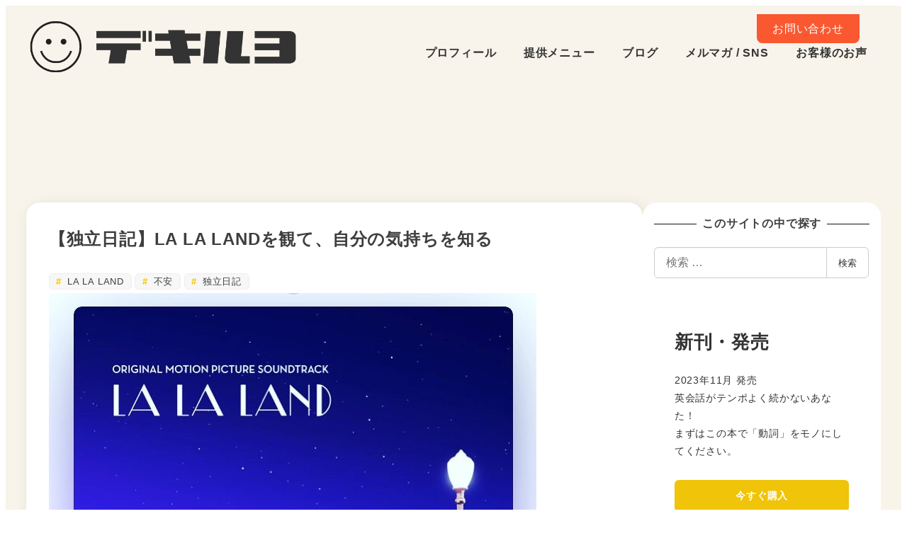

--- FILE ---
content_type: text/html; charset=UTF-8
request_url: https://yk53.jp/archives/211
body_size: 28109
content:
<!DOCTYPE html>
<html lang="ja" data-sticky-footer="true" data-scrolled="false">

<head>
			<meta charset="UTF-8">
		<meta name="viewport" content="width=device-width, initial-scale=1, minimum-scale=1, viewport-fit=cover">
		<script type="text/javascript">
/* <![CDATA[ */
window.JetpackScriptData = {"site":{"icon":"https://i0.wp.com/yk53.jp/wp-content/uploads/2018/05/yk53.jpg?w=64\u0026ssl=1","title":"デキルヨ","host":"xserver","is_wpcom_platform":false}};
/* ]]> */
</script>
<meta name='robots' content='index, follow, max-image-preview:large, max-snippet:-1, max-video-preview:-1' />
	<style>img:is([sizes="auto" i], [sizes^="auto," i]) { contain-intrinsic-size: 3000px 1500px }</style>
						<meta property="og:title" content="【独立日記】LA LA LANDを観て、自分の気持ちを知る">
		
					<meta property="og:type" content="article">
		
					<meta property="og:url" content="https://yk53.jp/archives/211">
		
					<meta property="og:image" content="https://yk53.jp/wp-content/uploads/2017/03/IMG_0621.jpg">
		
					<meta property="og:site_name" content="デキルヨ">
		
					<meta property="og:description" content="いろいろバタバタしています。あと半月で、ホントに会社員じゃなくなります。ドキドキ・・。今日は、そんな私の不安な&hellip;">
		
					<meta property="og:locale" content="ja_JP">
		
				
	<!-- This site is optimized with the Yoast SEO plugin v25.6 - https://yoast.com/wordpress/plugins/seo/ -->
	<title>【独立日記】LA LA LANDを観て、自分の気持ちを知る - デキルヨ</title>
	<link rel="canonical" href="https://yk53.jp/archives/211" />
	<meta name="twitter:label1" content="執筆者" />
	<meta name="twitter:data1" content="Yukiko Funabashi" />
	<script type="application/ld+json" class="yoast-schema-graph">{"@context":"https://schema.org","@graph":[{"@type":"Article","@id":"https://yk53.jp/archives/211#article","isPartOf":{"@id":"https://yk53.jp/archives/211"},"author":{"name":"Yukiko Funabashi","@id":"https://yk53.jp/#/schema/person/c21b79eb9a2e16ade5ad7b2efc5c38f4"},"headline":"【独立日記】LA LA LANDを観て、自分の気持ちを知る","datePublished":"2017-03-13T08:31:33+00:00","dateModified":"2017-04-04T05:39:37+00:00","mainEntityOfPage":{"@id":"https://yk53.jp/archives/211"},"wordCount":20,"publisher":{"@id":"https://yk53.jp/#organization"},"image":{"@id":"https://yk53.jp/archives/211#primaryimage"},"thumbnailUrl":"https://yk53.jp/wp-content/uploads/2017/03/IMG_0621.jpg","keywords":["LA LA LAND","不安","独立日記"],"articleSection":["独立日記"],"inLanguage":"ja"},{"@type":"WebPage","@id":"https://yk53.jp/archives/211","url":"https://yk53.jp/archives/211","name":"【独立日記】LA LA LANDを観て、自分の気持ちを知る - デキルヨ","isPartOf":{"@id":"https://yk53.jp/#website"},"primaryImageOfPage":{"@id":"https://yk53.jp/archives/211#primaryimage"},"image":{"@id":"https://yk53.jp/archives/211#primaryimage"},"thumbnailUrl":"https://yk53.jp/wp-content/uploads/2017/03/IMG_0621.jpg","datePublished":"2017-03-13T08:31:33+00:00","dateModified":"2017-04-04T05:39:37+00:00","breadcrumb":{"@id":"https://yk53.jp/archives/211#breadcrumb"},"inLanguage":"ja","potentialAction":[{"@type":"ReadAction","target":["https://yk53.jp/archives/211"]}]},{"@type":"ImageObject","inLanguage":"ja","@id":"https://yk53.jp/archives/211#primaryimage","url":"https://yk53.jp/wp-content/uploads/2017/03/IMG_0621.jpg","contentUrl":"https://yk53.jp/wp-content/uploads/2017/03/IMG_0621.jpg","width":688,"height":688},{"@type":"BreadcrumbList","@id":"https://yk53.jp/archives/211#breadcrumb","itemListElement":[{"@type":"ListItem","position":1,"name":"ホーム","item":"https://yk53.jp/"},{"@type":"ListItem","position":2,"name":"Blog","item":"https://yk53.jp/blog"},{"@type":"ListItem","position":3,"name":"【独立日記】LA LA LANDを観て、自分の気持ちを知る"}]},{"@type":"WebSite","@id":"https://yk53.jp/#website","url":"https://yk53.jp/","name":"デキルヨ","description":"船橋 由紀子 | 英語学習コーチ / MC  Official Web","publisher":{"@id":"https://yk53.jp/#organization"},"potentialAction":[{"@type":"SearchAction","target":{"@type":"EntryPoint","urlTemplate":"https://yk53.jp/?s={search_term_string}"},"query-input":{"@type":"PropertyValueSpecification","valueRequired":true,"valueName":"search_term_string"}}],"inLanguage":"ja"},{"@type":"Organization","@id":"https://yk53.jp/#organization","name":"デキルヨ","url":"https://yk53.jp/","logo":{"@type":"ImageObject","inLanguage":"ja","@id":"https://yk53.jp/#/schema/logo/image/","url":"https://yk53.jp/wp-content/uploads/2019/05/03ed8c09b8293ff01209546619fc105d.png","contentUrl":"https://yk53.jp/wp-content/uploads/2019/05/03ed8c09b8293ff01209546619fc105d.png","width":1360,"height":340,"caption":"デキルヨ"},"image":{"@id":"https://yk53.jp/#/schema/logo/image/"}},{"@type":"Person","@id":"https://yk53.jp/#/schema/person/c21b79eb9a2e16ade5ad7b2efc5c38f4","name":"Yukiko Funabashi","image":{"@type":"ImageObject","inLanguage":"ja","@id":"https://yk53.jp/#/schema/person/image/","url":"https://yk53.jp/wp-content/uploads/2022/09/funabashi-photo-2022summer_square-96x96.jpg","contentUrl":"https://yk53.jp/wp-content/uploads/2022/09/funabashi-photo-2022summer_square-96x96.jpg","caption":"Yukiko Funabashi"},"description":"英語学習コーチ / 講師 / MC MC・ナレーターとして約10年のキャリアを積んだ後、語学コーチングスクールに入社、英語学習コーチへ。在籍中7年で、ビジネスパーソンからエグゼクティブまで約4000人の英語力UPをサポート。2017年４月独立。 エグゼクティブ・ビジネスパーソンを中心にオーダーメイドの英語学習コーチングを提供する傍ら、研修講師ほか、MC・ナレーターとしても活動している。"}]}</script>
	<!-- / Yoast SEO plugin. -->


<link rel='dns-prefetch' href='//www.google.com' />
<link rel="alternate" type="application/rss+xml" title="デキルヨ &raquo; フィード" href="https://yk53.jp/feed" />
		<link rel="profile" href="http://gmpg.org/xfn/11">
												<script type="text/javascript">
/* <![CDATA[ */
window._wpemojiSettings = {"baseUrl":"https:\/\/s.w.org\/images\/core\/emoji\/16.0.1\/72x72\/","ext":".png","svgUrl":"https:\/\/s.w.org\/images\/core\/emoji\/16.0.1\/svg\/","svgExt":".svg","source":{"concatemoji":"https:\/\/yk53.jp\/wp-includes\/js\/wp-emoji-release.min.js?ver=6.8.3"}};
/*! This file is auto-generated */
!function(s,n){var o,i,e;function c(e){try{var t={supportTests:e,timestamp:(new Date).valueOf()};sessionStorage.setItem(o,JSON.stringify(t))}catch(e){}}function p(e,t,n){e.clearRect(0,0,e.canvas.width,e.canvas.height),e.fillText(t,0,0);var t=new Uint32Array(e.getImageData(0,0,e.canvas.width,e.canvas.height).data),a=(e.clearRect(0,0,e.canvas.width,e.canvas.height),e.fillText(n,0,0),new Uint32Array(e.getImageData(0,0,e.canvas.width,e.canvas.height).data));return t.every(function(e,t){return e===a[t]})}function u(e,t){e.clearRect(0,0,e.canvas.width,e.canvas.height),e.fillText(t,0,0);for(var n=e.getImageData(16,16,1,1),a=0;a<n.data.length;a++)if(0!==n.data[a])return!1;return!0}function f(e,t,n,a){switch(t){case"flag":return n(e,"\ud83c\udff3\ufe0f\u200d\u26a7\ufe0f","\ud83c\udff3\ufe0f\u200b\u26a7\ufe0f")?!1:!n(e,"\ud83c\udde8\ud83c\uddf6","\ud83c\udde8\u200b\ud83c\uddf6")&&!n(e,"\ud83c\udff4\udb40\udc67\udb40\udc62\udb40\udc65\udb40\udc6e\udb40\udc67\udb40\udc7f","\ud83c\udff4\u200b\udb40\udc67\u200b\udb40\udc62\u200b\udb40\udc65\u200b\udb40\udc6e\u200b\udb40\udc67\u200b\udb40\udc7f");case"emoji":return!a(e,"\ud83e\udedf")}return!1}function g(e,t,n,a){var r="undefined"!=typeof WorkerGlobalScope&&self instanceof WorkerGlobalScope?new OffscreenCanvas(300,150):s.createElement("canvas"),o=r.getContext("2d",{willReadFrequently:!0}),i=(o.textBaseline="top",o.font="600 32px Arial",{});return e.forEach(function(e){i[e]=t(o,e,n,a)}),i}function t(e){var t=s.createElement("script");t.src=e,t.defer=!0,s.head.appendChild(t)}"undefined"!=typeof Promise&&(o="wpEmojiSettingsSupports",i=["flag","emoji"],n.supports={everything:!0,everythingExceptFlag:!0},e=new Promise(function(e){s.addEventListener("DOMContentLoaded",e,{once:!0})}),new Promise(function(t){var n=function(){try{var e=JSON.parse(sessionStorage.getItem(o));if("object"==typeof e&&"number"==typeof e.timestamp&&(new Date).valueOf()<e.timestamp+604800&&"object"==typeof e.supportTests)return e.supportTests}catch(e){}return null}();if(!n){if("undefined"!=typeof Worker&&"undefined"!=typeof OffscreenCanvas&&"undefined"!=typeof URL&&URL.createObjectURL&&"undefined"!=typeof Blob)try{var e="postMessage("+g.toString()+"("+[JSON.stringify(i),f.toString(),p.toString(),u.toString()].join(",")+"));",a=new Blob([e],{type:"text/javascript"}),r=new Worker(URL.createObjectURL(a),{name:"wpTestEmojiSupports"});return void(r.onmessage=function(e){c(n=e.data),r.terminate(),t(n)})}catch(e){}c(n=g(i,f,p,u))}t(n)}).then(function(e){for(var t in e)n.supports[t]=e[t],n.supports.everything=n.supports.everything&&n.supports[t],"flag"!==t&&(n.supports.everythingExceptFlag=n.supports.everythingExceptFlag&&n.supports[t]);n.supports.everythingExceptFlag=n.supports.everythingExceptFlag&&!n.supports.flag,n.DOMReady=!1,n.readyCallback=function(){n.DOMReady=!0}}).then(function(){return e}).then(function(){var e;n.supports.everything||(n.readyCallback(),(e=n.source||{}).concatemoji?t(e.concatemoji):e.wpemoji&&e.twemoji&&(t(e.twemoji),t(e.wpemoji)))}))}((window,document),window._wpemojiSettings);
/* ]]> */
</script>
<link rel='stylesheet' id='sbi_styles-css' href='https://yk53.jp/wp-content/plugins/instagram-feed/css/sbi-styles.min.css?ver=6.9.1' type='text/css' media='all' />
<link rel='stylesheet' id='wp-share-buttons-css' href='https://yk53.jp/wp-content/themes/snow-monkey/vendor/inc2734/wp-share-buttons/src/assets/css/wp-share-buttons.css?ver=1753940448' type='text/css' media='all' />
<link rel='stylesheet' id='slick-carousel-css' href='https://yk53.jp/wp-content/themes/snow-monkey/vendor/inc2734/wp-awesome-widgets/src/assets/packages/slick-carousel/slick/slick.css?ver=1753940448' type='text/css' media='all' />
<link rel='stylesheet' id='slick-carousel-theme-css' href='https://yk53.jp/wp-content/themes/snow-monkey/vendor/inc2734/wp-awesome-widgets/src/assets/packages/slick-carousel/slick/slick-theme.css?ver=1753940448' type='text/css' media='all' />
<link rel='stylesheet' id='wp-awesome-widgets-css' href='https://yk53.jp/wp-content/themes/snow-monkey/vendor/inc2734/wp-awesome-widgets/src/assets/css/app.css?ver=1753940448' type='text/css' media='all' />
<link rel='stylesheet' id='wp-pure-css-gallery-css' href='https://yk53.jp/wp-content/themes/snow-monkey/vendor/inc2734/wp-pure-css-gallery/src/assets/css/wp-pure-css-gallery.css?ver=1753940448' type='text/css' media='all' />
<style id='wp-emoji-styles-inline-css' type='text/css'>

	img.wp-smiley, img.emoji {
		display: inline !important;
		border: none !important;
		box-shadow: none !important;
		height: 1em !important;
		width: 1em !important;
		margin: 0 0.07em !important;
		vertical-align: -0.1em !important;
		background: none !important;
		padding: 0 !important;
	}
</style>
<link rel='stylesheet' id='wp-block-library-css' href='https://yk53.jp/wp-includes/css/dist/block-library/style.min.css?ver=6.8.3' type='text/css' media='all' />
<link rel='stylesheet' id='wp-like-me-box-css' href='https://yk53.jp/wp-content/themes/snow-monkey/vendor/inc2734/wp-like-me-box/src/assets/css/wp-like-me-box.css?ver=1753940448' type='text/css' media='all' />
<link rel='stylesheet' id='wp-oembed-blog-card-css' href='https://yk53.jp/wp-content/themes/snow-monkey/vendor/inc2734/wp-oembed-blog-card/src/assets/css/app.css?ver=1753940448' type='text/css' media='all' />
<link rel='stylesheet' id='snow-monkey-blocks-spider-contents-slider-style-css' href='https://yk53.jp/wp-content/plugins/snow-monkey-blocks/dist/blocks/spider-contents-slider/style-index.css?ver=21.0.6' type='text/css' media='all' />
<link rel='stylesheet' id='snow-monkey-blocks-spider-slider-style-css' href='https://yk53.jp/wp-content/plugins/snow-monkey-blocks/dist/blocks/spider-slider/style-index.css?ver=21.0.6' type='text/css' media='all' />
<link rel='stylesheet' id='snow-monkey-blocks-tabs-style-css' href='https://yk53.jp/wp-content/plugins/snow-monkey-blocks/dist/blocks/tabs/style-index.css?ver=22.2.3' type='text/css' media='all' />
<link rel='stylesheet' id='snow-monkey-blocks-balloon-style-css' href='https://yk53.jp/wp-content/plugins/snow-monkey-blocks/dist/blocks/balloon/style-index.css?ver=21.0.6' type='text/css' media='all' />
<style id='snow-monkey-blocks-contents-outline-style-inline-css' type='text/css'>
.smb-contents-outline{--smb-contents-outline--background-color:var(--wp--preset--color--sm-lightest-gray);--smb-contents-outline--color:inherit;background-color:var(--smb-contents-outline--background-color);color:var(--smb-contents-outline--color);padding:0!important}.smb-contents-outline .wpco{background-color:inherit;color:inherit}

</style>
<link rel='stylesheet' id='snow-monkey-blocks-information-style-css' href='https://yk53.jp/wp-content/plugins/snow-monkey-blocks/dist/blocks/information/style-index.css?ver=21.0.6' type='text/css' media='all' />
<link rel='stylesheet' id='snow-monkey-blocks-section-style-css' href='https://yk53.jp/wp-content/plugins/snow-monkey-blocks/dist/blocks/section/style-index.css?ver=21.0.6' type='text/css' media='all' />
<style id='snow-monkey-blocks-box-style-inline-css' type='text/css'>
.smb-box{--smb-box--background-color:#0000;--smb-box--background-image:initial;--smb-box--background-opacity:1;--smb-box--border-color:var(--_lighter-color-gray);--smb-box--border-style:solid;--smb-box--border-width:0px;--smb-box--border-radius:var(--_global--border-radius);--smb-box--box-shadow:initial;--smb-box--color:inherit;--smb-box--padding:var(--_padding1);border-radius:var(--smb-box--border-radius);border-width:0;box-shadow:var(--smb-box--box-shadow);color:var(--smb-box--color);overflow:visible;padding:var(--smb-box--padding);position:relative}.smb-box--p-s{--smb-box--padding:var(--_padding-1)}.smb-box--p-l{--smb-box--padding:var(--_padding2)}.smb-box__background{background-color:var(--smb-box--background-color);background-image:var(--smb-box--background-image);border:var(--smb-box--border-width) var(--smb-box--border-style) var(--smb-box--border-color);border-radius:var(--smb-box--border-radius);bottom:0;display:block;left:0;opacity:var(--smb-box--background-opacity);position:absolute;right:0;top:0}.smb-box__body{position:relative}.smb-box--has-link{cursor:pointer}.smb-box--has-link:has(:focus-visible){outline:auto;outline:auto -webkit-focus-ring-color}.smb-box__link{display:block!important;height:0!important;position:static!important;text-indent:-99999px!important;width:0!important}:where(.smb-box__body.is-layout-constrained>*){--wp--style--global--content-size:100%;--wp--style--global--wide-size:100%}

</style>
<style id='snow-monkey-blocks-buttons-style-inline-css' type='text/css'>
.smb-buttons{--smb-buttons--gap:var(--_margin1);display:flex;flex-wrap:wrap;gap:var(--smb-buttons--gap)}.smb-buttons.has-text-align-left,.smb-buttons.is-content-justification-left{justify-content:flex-start}.smb-buttons.has-text-align-center,.smb-buttons.is-content-justification-center{justify-content:center}.smb-buttons.has-text-align-right,.smb-buttons.is-content-justification-right{justify-content:flex-end}.smb-buttons.is-content-justification-space-between{justify-content:space-between}.smb-buttons>.smb-btn-wrapper{flex:0 1 auto;margin:0}.smb-buttons>.smb-btn-wrapper--full{flex:1 1 auto}@media not all and (min-width:640px){.smb-buttons>.smb-btn-wrapper--more-wider{flex:1 1 auto}}

</style>
<link rel='stylesheet' id='snow-monkey-blocks-categories-list-style-css' href='https://yk53.jp/wp-content/plugins/snow-monkey-blocks/dist/blocks/categories-list/style-index.css?ver=21.0.6' type='text/css' media='all' />
<link rel='stylesheet' id='snow-monkey-blocks-hero-header-style-css' href='https://yk53.jp/wp-content/plugins/snow-monkey-blocks/dist/blocks/hero-header/style-index.css?ver=21.0.6' type='text/css' media='all' />
<style id='snow-monkey-blocks-countdown-style-inline-css' type='text/css'>
.smb-countdown{--smb-countdown--gap:var(--_margin-2);--smb-countdown--numeric-color:currentColor;--smb-countdown--clock-color:currentColor}.smb-countdown__list{align-items:center;align-self:center;display:flex;flex-direction:row;flex-wrap:wrap;list-style-type:none;margin-left:0;padding-left:0}.smb-countdown__list-item{margin:0 var(--smb-countdown--gap);text-align:center}.smb-countdown__list-item:first-child{margin-left:0}.smb-countdown__list-item:last-child{margin-right:0}.smb-countdown__list-item__numeric{color:var(--smb-countdown--numeric-color);display:block;--_font-size-level:3;font-size:var(--_fluid-font-size);font-weight:700;line-height:var(--_line-height)}.smb-countdown__list-item__clock{color:var(--smb-countdown--clock-color);display:block;--_font-size-level:-1;font-size:var(--_font-size);line-height:var(--_line-height)}.smb-countdown .align-center{justify-content:center}.smb-countdown .align-left{justify-content:flex-start}.smb-countdown .align-right{justify-content:flex-end}.is-style-inline .smb-countdown__list-item__clock,.is-style-inline .smb-countdown__list-item__numeric{display:inline}

</style>
<style id='snow-monkey-blocks-section-side-heading-style-inline-css' type='text/css'>
.smb-section-side-heading__header,.smb-section-side-heading__subtitle,.smb-section-side-heading__title{text-align:left}.smb-section-side-heading__header>*{text-align:inherit}.smb-section-side-heading__lede-wrapper{justify-content:flex-start}.smb-section-side-heading>.smb-section__inner>.c-container>.smb-section__contents-wrapper>.c-row{justify-content:space-between}@media not all and (min-width:640px){.smb-section-side-heading :where(.smb-section__contents-wrapper>.c-row>*+*){margin-top:var(--_margin2)}}

</style>
<link rel='stylesheet' id='snow-monkey-blocks-alert-style-css' href='https://yk53.jp/wp-content/plugins/snow-monkey-blocks/dist/blocks/alert/style-index.css?ver=21.0.6' type='text/css' media='all' />
<style id='snow-monkey-blocks-faq-style-inline-css' type='text/css'>
.smb-faq{--smb-faq--border-color:var(--_lighter-color-gray);--smb-faq--label-color:initial;--smb-faq--item-gap:var(--_margin1);--smb-faq--item-question-label-color:currentColor;--smb-faq--item-answer-label-color:currentColor;border-top:1px solid var(--smb-faq--border-color)}.smb-faq__item{border-bottom:1px solid var(--smb-faq--border-color);padding:var(--_padding1) 0}.smb-faq__item__answer,.smb-faq__item__question{display:flex;flex-direction:row;flex-wrap:nowrap}.smb-faq__item__answer__label,.smb-faq__item__question__label{flex:0 0 0%;margin-right:var(--smb-faq--item-gap);margin-top:calc(var(--_half-leading)*-1em - .125em);--_font-size-level:3;font-size:var(--_fluid-font-size);font-weight:400;line-height:var(--_line-height);min-width:.8em}.smb-faq__item__answer__body,.smb-faq__item__question__body{flex:1 1 auto;margin-top:calc(var(--_half-leading)*-1em)}.smb-faq__item__question{font-weight:700;margin:0 0 var(--smb-faq--item-gap)}.smb-faq__item__question__label{color:var(--smb-faq--item-question-label-color)}.smb-faq__item__answer__label{color:var(--smb-faq--item-answer-label-color)}:where(.smb-faq__item__answer__body.is-layout-constrained>*){--wp--style--global--content-size:100%;--wp--style--global--wide-size:100%}

</style>
<link rel='stylesheet' id='snow-monkey-blocks-accordion-style-css' href='https://yk53.jp/wp-content/plugins/snow-monkey-blocks/dist/blocks/accordion/style-index.css?ver=21.0.6' type='text/css' media='all' />
<style id='snow-monkey-blocks-rating-box-style-inline-css' type='text/css'>
.smb-rating-box{--smb-rating-box--gap:var(--_margin-1);--smb-rating-box--bar-border-radius:var(--_global--border-radius);--smb-rating-box--bar-background-color:var(--_lighter-color-gray);--smb-rating-box--bar-height:1rem;--smb-rating-box--rating-background-color:#f9bb2d}.smb-rating-box>.smb-rating-box__item__title{margin-bottom:var(--_margin-2)}.smb-rating-box__body>*+*{margin-top:var(--smb-rating-box--gap)}.smb-rating-box__item{display:grid;gap:var(--_margin-2)}.smb-rating-box__item__body{align-items:end;display:grid;gap:var(--_margin1);grid-template-columns:1fr auto}.smb-rating-box__item__numeric{--_font-size-level:-2;font-size:var(--_font-size);line-height:var(--_line-height)}.smb-rating-box__item__evaluation{grid-column:1/-1}.smb-rating-box__item__evaluation__bar,.smb-rating-box__item__evaluation__rating{border-radius:var(--smb-rating-box--bar-border-radius);height:var(--smb-rating-box--bar-height)}.smb-rating-box__item__evaluation__bar{background-color:var(--smb-rating-box--bar-background-color);position:relative}.smb-rating-box__item__evaluation__rating{background-color:var(--smb-rating-box--rating-background-color);left:0;position:absolute;top:0}.smb-rating-box__item__evaluation__numeric{bottom:calc(var(--smb-rating-box--bar-height) + var(--_s-2));position:absolute;right:0;--_font-size-level:-2;font-size:var(--_font-size);line-height:var(--_line-height)}

</style>
<style id='snow-monkey-blocks-thumbnail-gallery-style-inline-css' type='text/css'>
.smb-thumbnail-gallery>.smb-thumbnail-gallery__canvas.slick-initialized{margin-bottom:0}.smb-thumbnail-gallery{--smb-thumbnail-gallery--dots-gap:var(--_margin-1)}.smb-thumbnail-gallery__canvas{visibility:hidden}.smb-thumbnail-gallery__canvas.slick-initialized{visibility:visible}.smb-thumbnail-gallery__canvas .slick-dots{display:flex;flex-wrap:wrap;margin:var(--_margin-1) calc(var(--smb-thumbnail-gallery--dots-gap)*-1*.5) calc(var(--smb-thumbnail-gallery--dots-gap)*-1);position:static;width:auto}.smb-thumbnail-gallery__canvas .slick-dots>li{flex:0 0 25%;height:auto;margin:0;margin-bottom:var(---smb-thumbnail-gallery--dots-gap);max-width:25%;padding-left:calc(var(--smb-thumbnail-gallery--dots-gap)*.5);padding-right:calc(var(--smb-thumbnail-gallery--dots-gap)*.5);width:auto}.smb-thumbnail-gallery__item__figure>img{width:100%}.smb-thumbnail-gallery__item__caption{display:flex;flex-direction:row;justify-content:center;margin-top:var(--_margin-1);--_font-size-level:-1;font-size:var(--_font-size);line-height:var(--_line-height)}.smb-thumbnail-gallery__nav{display:none!important}.smb-thumbnail-gallery .slick-next{right:10px;z-index:1}.smb-thumbnail-gallery .slick-prev{left:10px;z-index:1}.smb-thumbnail-gallery .slick-dots{bottom:0;line-height:1;position:static}

</style>
<link rel='stylesheet' id='snow-monkey-blocks-panels-style-css' href='https://yk53.jp/wp-content/plugins/snow-monkey-blocks/dist/blocks/panels/style-index.css?ver=23.0.2' type='text/css' media='all' />
<link rel='stylesheet' id='snow-monkey-blocks-step-style-css' href='https://yk53.jp/wp-content/plugins/snow-monkey-blocks/dist/blocks/step/style-index.css?ver=21.0.6' type='text/css' media='all' />
<style id='snow-monkey-blocks-slider-style-inline-css' type='text/css'>
.smb-slider>.smb-slider__canvas.slick-initialized{margin-bottom:0;padding-bottom:0}.smb-slider--16to9 .smb-slider__item__figure,.smb-slider--4to3 .smb-slider__item__figure{position:relative}.smb-slider--16to9 .smb-slider__item__figure:before,.smb-slider--4to3 .smb-slider__item__figure:before{content:"";display:block}.smb-slider--16to9 .smb-slider__item__figure>img,.smb-slider--4to3 .smb-slider__item__figure>img{bottom:0;height:100%;left:0;object-fit:cover;object-position:50% 50%;position:absolute;right:0;top:0}.smb-slider--16to9 .smb-slider__item__figure:before{padding-top:56.25%}.smb-slider--4to3 .smb-slider__item__figure:before{padding-top:75%}.smb-slider__canvas{padding-bottom:35px;visibility:hidden}.smb-slider__canvas.slick-slider{margin-bottom:0}.smb-slider__canvas.slick-initialized{visibility:visible}.smb-slider__canvas.slick-initialized .slick-slide{align-items:center;display:flex;flex-direction:column;justify-content:center}.smb-slider__canvas.slick-initialized .slick-slide>*{flex:1 1 auto}.smb-slider__canvas[dir=rtl] .slick-next{left:10px;right:auto}.smb-slider__canvas[dir=rtl] .slick-prev{left:auto;right:10px}.smb-slider__canvas[dir=rtl] .smb-slider__item__caption{direction:ltr}.smb-slider__item__figure,.smb-slider__item__figure>img{width:100%}.smb-slider__item__caption{display:flex;flex-direction:row;justify-content:center;margin-top:var(--_margin-1);--_font-size-level:-1;font-size:var(--_font-size);line-height:var(--_line-height)}.smb-slider .slick-next{right:10px;z-index:1}.smb-slider .slick-prev{left:10px;z-index:1}.smb-slider .slick-dots{bottom:0;line-height:1;position:static}

</style>
<link rel='stylesheet' id='snow-monkey-blocks-pricing-table-style-css' href='https://yk53.jp/wp-content/plugins/snow-monkey-blocks/dist/blocks/pricing-table/style-index.css?ver=21.0.6' type='text/css' media='all' />
<link rel='stylesheet' id='snow-monkey-blocks-btn-style-css' href='https://yk53.jp/wp-content/plugins/snow-monkey-blocks/dist/blocks/btn/style-index.css?ver=23.0.0' type='text/css' media='all' />
<style id='snow-monkey-blocks-price-menu-style-inline-css' type='text/css'>
.smb-price-menu{--smb-price-menu--border-color:var(--_lighter-color-gray);--smb-price-menu--item-padding:var(--_padding-1);border-top:1px solid var(--smb-price-menu--border-color)}.smb-price-menu>.smb-price-menu__item{margin-bottom:0;margin-top:0}.smb-price-menu__item{border-bottom:1px solid var(--smb-price-menu--border-color);padding:var(--smb-price-menu--item-padding) 0}@media(min-width:640px){.smb-price-menu__item{align-items:center;display:flex;flex-direction:row;flex-wrap:nowrap;justify-content:space-between}.smb-price-menu__item>*{flex:0 0 auto}}

</style>
<style id='snow-monkey-blocks-container-style-inline-css' type='text/css'>
.smb-container__body{margin-left:auto;margin-right:auto;max-width:100%}.smb-container--no-gutters{padding-left:0!important;padding-right:0!important}:where(.smb-container__body.is-layout-constrained>*){--wp--style--global--content-size:100%;--wp--style--global--wide-size:100%}

</style>
<style id='snow-monkey-blocks-btn-box-style-inline-css' type='text/css'>
.smb-btn-box{--smb-btn-box--background-color:#0000;--smb-btn-box--padding:var(--_padding2);--smb-btn--style--ghost--border-color:var(--smb-btn--background-color,currentColor);--smb-btn--style--ghost--color:currentColor;background-color:var(--smb-btn-box--background-color);padding-bottom:var(--smb-btn-box--padding);padding-top:var(--smb-btn-box--padding)}.smb-btn-box__lede{font-weight:700;margin-bottom:var(--_margin-1);text-align:center}.smb-btn-box__btn-wrapper{text-align:center}.smb-btn-box__note{margin-top:var(--_margin-1);text-align:center}.smb-btn-box.is-style-ghost .smb-btn{--smb-btn--color:var(--smb-btn--style--ghost--color);background-color:#0000;border:1px solid var(--smb-btn--style--ghost--border-color)}

</style>
<style id='snow-monkey-blocks-section-with-bgvideo-style-inline-css' type='text/css'>
.smb-section-with-bgvideo>.smb-section-with-bgimage__bgimage>*{display:none!important}

</style>
<link rel='stylesheet' id='snow-monkey-blocks-section-with-bgimage-style-css' href='https://yk53.jp/wp-content/plugins/snow-monkey-blocks/dist/blocks/section-with-bgimage/style-index.css?ver=21.0.6' type='text/css' media='all' />
<link rel='stylesheet' id='snow-monkey-blocks-section-break-the-grid-style-css' href='https://yk53.jp/wp-content/plugins/snow-monkey-blocks/dist/blocks/section-break-the-grid/style-index.css?ver=21.0.6' type='text/css' media='all' />
<style id='snow-monkey-blocks-taxonomy-terms-style-inline-css' type='text/css'>
.smb-taxonomy-terms__item>a{align-items:center;display:inline-flex!important}.smb-taxonomy-terms__item__count{display:inline-block;margin-left:.4em;text-decoration:none}.smb-taxonomy-terms__item__count span{align-items:center;display:inline-flex}.smb-taxonomy-terms__item__count span:before{content:"(";font-size:.8em}.smb-taxonomy-terms__item__count span:after{content:")";font-size:.8em}.smb-taxonomy-terms.is-style-tag .smb-taxonomy-terms__list{list-style:none;margin-left:0;padding-left:0}.smb-taxonomy-terms.is-style-tag .smb-taxonomy-terms__item{display:inline-block;margin:4px 4px 4px 0}.smb-taxonomy-terms.is-style-slash .smb-taxonomy-terms__list{display:flex;flex-wrap:wrap;list-style:none;margin-left:0;padding-left:0}.smb-taxonomy-terms.is-style-slash .smb-taxonomy-terms__item{display:inline-block}.smb-taxonomy-terms.is-style-slash .smb-taxonomy-terms__item:not(:last-child):after{content:"/";display:inline-block;margin:0 .5em}

</style>
<style id='snow-monkey-blocks-read-more-box-style-inline-css' type='text/css'>
.smb-read-more-box{--smb-read-more-box--content-height:100px;--smb-read-more-box--mask-color:var(--_global--background-color,#fff)}.smb-read-more-box__content{--_transition-duration:var(--_global--transition-duration);--_transition-function-timing:var(--_global--transition-function-timing);--_transition-delay:var(--_global--transition-delay);overflow:hidden;position:relative;transition:height var(--_transition-duration) var(--_transition-function-timing) var(--_transition-delay)}.smb-read-more-box__content[aria-hidden=true]{height:var(--smb-read-more-box--content-height)}.smb-read-more-box__action{display:flex;flex-wrap:wrap;margin-top:var(--_padding-1)}.smb-read-more-box__action.is-content-justification-left{justify-content:start}.smb-read-more-box__action.is-content-justification-center{justify-content:center}.smb-read-more-box__action.is-content-justification-right{justify-content:end}.smb-read-more-box__btn-wrapper.smb-btn-wrapper--full{flex-grow:1}.smb-read-more-box__button{cursor:pointer}.smb-read-more-box--has-mask .smb-read-more-box__content[aria-hidden=true]:after{background:linear-gradient(to bottom,#0000 0,var(--smb-read-more-box--mask-color) 100%);content:"";display:block;height:50px;inset:auto 0 0 0;position:absolute}.smb-read-more-box.is-style-ghost .smb-read-more-box__button{--smb-btn--color:var(--smb-btn--style--ghost--color);background-color:#0000;border:1px solid var(--smb-btn--style--ghost--border-color)}.smb-read-more-box.is-style-text .smb-read-more-box__button{--smb-btn--background-color:#0000;--smb-btn--color:var(--smb-btn--style--text--color);--smb-btn--padding:0px;border:none}:where(.smb-read-more-box__content.is-layout-constrained>*){--wp--style--global--content-size:100%;--wp--style--global--wide-size:100%}

</style>
<style id='snow-monkey-blocks-list-style-inline-css' type='text/css'>
.smb-list{--smb-list--gap:var(--_margin-2)}.smb-list ul{list-style:none!important}.smb-list ul *>li:first-child,.smb-list ul li+li{margin-top:var(--smb-list--gap)}.smb-list ul>li{position:relative}.smb-list ul>li .smb-list__icon{left:-1.5em;position:absolute}

</style>
<style id='snow-monkey-blocks-testimonial-style-inline-css' type='text/css'>
.smb-testimonial__item{display:flex;flex-direction:row;flex-wrap:nowrap;justify-content:center}.smb-testimonial__item__figure{border-radius:100%;flex:0 0 auto;height:48px;margin-right:var(--_margin-1);margin-top:calc(var(--_half-leading)*1rem);overflow:hidden;width:48px}.smb-testimonial__item__figure img{height:100%;object-fit:cover;object-position:50% 50%;width:100%}.smb-testimonial__item__body{flex:1 1 auto;max-width:100%}.smb-testimonial__item__name{--_font-size-level:-2;font-size:var(--_font-size);line-height:var(--_line-height)}.smb-testimonial__item__name a{color:inherit}.smb-testimonial__item__lede{--_font-size-level:-2;font-size:var(--_font-size);line-height:var(--_line-height)}.smb-testimonial__item__lede a{color:inherit}.smb-testimonial__item__content{margin-bottom:var(--_margin-1);--_font-size-level:-1;font-size:var(--_font-size);line-height:var(--_line-height)}.smb-testimonial__item__content:after{background-color:currentColor;content:"";display:block;height:1px;margin-top:var(--_margin-1);width:2rem}

</style>
<style id='snow-monkey-blocks-directory-structure-style-inline-css' type='text/css'>
.smb-directory-structure{--smb-directory-structure--background-color:var(--_lightest-color-gray);--smb-directory-structure--padding:var(--_padding1);--smb-directory-structure--gap:var(--_margin-2);--smb-directory-structure--icon-color:inherit;background-color:var(--smb-directory-structure--background-color);overflow-x:auto;overflow-y:hidden;padding:var(--smb-directory-structure--padding)}.smb-directory-structure>*+*{margin-top:var(--smb-directory-structure--gap)}.smb-directory-structure__item p{align-items:flex-start;display:flex;flex-wrap:nowrap}.smb-directory-structure .fa-fw{color:var(--smb-directory-structure--icon-color);width:auto}.smb-directory-structure .svg-inline--fa{display:var(--fa-display,inline-block);height:1em;overflow:visible;vertical-align:-.125em}.smb-directory-structure__item__name{margin-left:.5em;white-space:nowrap}.smb-directory-structure__item__list{margin-left:1.5em}.smb-directory-structure__item__list>*{margin-top:var(--smb-directory-structure--gap)}

</style>
<link rel='stylesheet' id='snow-monkey-blocks-media-text-style-css' href='https://yk53.jp/wp-content/plugins/snow-monkey-blocks/dist/blocks/media-text/style-index.css?ver=21.0.6' type='text/css' media='all' />
<link rel='stylesheet' id='snow-monkey-blocks-items-style-css' href='https://yk53.jp/wp-content/plugins/snow-monkey-blocks/dist/blocks/items/style-index.css?ver=23.0.1' type='text/css' media='all' />
<style id='snow-monkey-blocks-evaluation-star-style-inline-css' type='text/css'>
.smb-evaluation-star{--smb-evaluation-star--gap:var(--_margin-2);--smb-evaluation-star--icon-color:#f9bb2d;--smb-evaluation-star--numeric-color:currentColor;align-items:center;display:flex;gap:var(--smb-evaluation-star--gap)}.smb-evaluation-star--title-right .smb-evaluation-star__title{order:1}.smb-evaluation-star__body{display:inline-flex;gap:var(--smb-evaluation-star--gap)}.smb-evaluation-star__numeric{color:var(--smb-evaluation-star--numeric-color);font-weight:700}.smb-evaluation-star__numeric--right{order:1}.smb-evaluation-star__icon{color:var(--smb-evaluation-star--icon-color);display:inline-block}.smb-evaluation-star .svg-inline--fa{display:var(--fa-display,inline-block);height:1em;overflow:visible;vertical-align:-.125em}

</style>
<style id='snow-monkey-blocks-flex-style-inline-css' type='text/css'>
.smb-flex{--smb-flex--box-shadow:none;box-shadow:var(--smb-flex--box-shadow);flex-direction:column}.smb-flex.is-horizontal{flex-direction:row}.smb-flex.is-vertical{flex-direction:column}.smb-flex>*{--smb--flex-grow:0;--smb--flex-shrink:1;--smb--flex-basis:auto;flex-basis:var(--smb--flex-basis);flex-grow:var(--smb--flex-grow);flex-shrink:var(--smb--flex-shrink);min-width:0}

</style>
<link rel='stylesheet' id='snow-monkey-blocks-spider-pickup-slider-style-css' href='https://yk53.jp/wp-content/plugins/snow-monkey-blocks/dist/blocks/spider-pickup-slider/style-index.css?ver=21.0.6' type='text/css' media='all' />
<style id='snow-monkey-blocks-grid-style-inline-css' type='text/css'>
.smb-grid{--smb-grid--gap:0px;--smb-grid--column-auto-repeat:auto-fit;--smb-grid--columns:1;--smb-grid--column-min-width:250px;--smb-grid--grid-template-columns:none;--smb-grid--rows:1;--smb-grid--grid-template-rows:none;display:grid;gap:var(--smb-grid--gap)}.smb-grid>*{--smb--justify-self:stretch;--smb--align-self:stretch;--smb--grid-column:auto;--smb--grid-row:auto;align-self:var(--smb--align-self);grid-column:var(--smb--grid-column);grid-row:var(--smb--grid-row);justify-self:var(--smb--justify-self);margin-bottom:0;margin-top:0;min-width:0}.smb-grid--columns\:columns{grid-template-columns:repeat(var(--smb-grid--columns),1fr)}.smb-grid--columns\:min{grid-template-columns:repeat(var(--smb-grid--column-auto-repeat),minmax(min(var(--smb-grid--column-min-width),100%),1fr))}.smb-grid--columns\:free{grid-template-columns:var(--smb-grid--grid-template-columns)}.smb-grid--rows\:rows{grid-template-rows:repeat(var(--smb-grid--rows),1fr)}.smb-grid--rows\:free{grid-template-rows:var(--smb-grid--grid-template-rows)}

</style>
<link rel='stylesheet' id='spider-css' href='https://yk53.jp/wp-content/plugins/snow-monkey-blocks/dist/packages/spider/dist/css/spider.css?ver=1753940299' type='text/css' media='all' />
<link rel='stylesheet' id='snow-monkey-blocks-css' href='https://yk53.jp/wp-content/plugins/snow-monkey-blocks/dist/css/blocks.css?ver=1753940299' type='text/css' media='all' />
<link rel='stylesheet' id='snow-monkey-app-css' href='https://yk53.jp/wp-content/themes/snow-monkey/assets/css/app/app.css?ver=1753940448' type='text/css' media='all' />
<style id='snow-monkey-app-inline-css' type='text/css'>
:root { --_global--container-max-width: 1366px;--_margin-scale: 1;--_space: 1.8rem;--_space-unitless: 1.8;--accent-color: #efc409;--wp--preset--color--accent-color: var(--accent-color);--dark-accent-color: #8d7305;--light-accent-color: #f9dd65;--lighter-accent-color: #fceca7;--lightest-accent-color: #fcf0b8;--sub-accent-color: #707593;--wp--preset--color--sub-accent-color: var(--sub-accent-color);--dark-sub-accent-color: #444759;--light-sub-accent-color: #aaadbf;--lighter-sub-accent-color: #d1d3dd;--lightest-sub-accent-color: #dcdde4;--_half-leading: 0.4;--font-family: "Helvetica Neue",Arial,"Hiragino Kaku Gothic ProN","Hiragino Sans","BIZ UDPGothic",Meiryo,sans-serif;--_global--font-family: var(--font-family);--_global--font-size-px: 16px }
html { letter-spacing: 0.05rem }
input[type="email"],input[type="number"],input[type="password"],input[type="search"],input[type="tel"],input[type="text"],input[type="url"],textarea { font-size: 16px }
.p-infobar__inner { background-color: #efc409 }
.p-infobar__content { color: #fff }
</style>
<link rel='stylesheet' id='snow-monkey-editor-css' href='https://yk53.jp/wp-content/plugins/snow-monkey-editor/dist/css/app.css?ver=1753940301' type='text/css' media='all' />
<link rel='stylesheet' id='snow-monkey-editor@front-css' href='https://yk53.jp/wp-content/plugins/snow-monkey-editor/dist/css/front.css?ver=1753940301' type='text/css' media='all' />
<link rel='stylesheet' id='snow-monkey-snow-monkey-blocks-app-css' href='https://yk53.jp/wp-content/themes/snow-monkey/assets/css/dependency/snow-monkey-blocks/app.css?ver=1753940448' type='text/css' media='all' />
<link rel='stylesheet' id='snow-monkey-snow-monkey-blocks-theme-css' href='https://yk53.jp/wp-content/themes/snow-monkey/assets/css/dependency/snow-monkey-blocks/app-theme.css?ver=1753940448' type='text/css' media='all' />
<style id='global-styles-inline-css' type='text/css'>
:root{--wp--preset--aspect-ratio--square: 1;--wp--preset--aspect-ratio--4-3: 4/3;--wp--preset--aspect-ratio--3-4: 3/4;--wp--preset--aspect-ratio--3-2: 3/2;--wp--preset--aspect-ratio--2-3: 2/3;--wp--preset--aspect-ratio--16-9: 16/9;--wp--preset--aspect-ratio--9-16: 9/16;--wp--preset--color--black: #000000;--wp--preset--color--cyan-bluish-gray: #abb8c3;--wp--preset--color--white: #ffffff;--wp--preset--color--pale-pink: #f78da7;--wp--preset--color--vivid-red: #cf2e2e;--wp--preset--color--luminous-vivid-orange: #ff6900;--wp--preset--color--luminous-vivid-amber: #fcb900;--wp--preset--color--light-green-cyan: #7bdcb5;--wp--preset--color--vivid-green-cyan: #00d084;--wp--preset--color--pale-cyan-blue: #8ed1fc;--wp--preset--color--vivid-cyan-blue: #0693e3;--wp--preset--color--vivid-purple: #9b51e0;--wp--preset--color--sm-accent: var(--accent-color);--wp--preset--color--sm-sub-accent: var(--sub-accent-color);--wp--preset--color--sm-text: var(--_color-text);--wp--preset--color--sm-text-alt: var(--_color-white);--wp--preset--color--sm-lightest-gray: var(--_lightest-color-gray);--wp--preset--color--sm-lighter-gray: var(--_lighter-color-gray);--wp--preset--color--sm-light-gray: var(--_light-color-gray);--wp--preset--color--sm-gray: var(--_color-gray);--wp--preset--color--sm-dark-gray: var(--_dark-color-gray);--wp--preset--color--sm-darker-gray: var(--_darker-color-gray);--wp--preset--color--sm-darkest-gray: var(--_darkest-color-gray);--wp--preset--gradient--vivid-cyan-blue-to-vivid-purple: linear-gradient(135deg,rgba(6,147,227,1) 0%,rgb(155,81,224) 100%);--wp--preset--gradient--light-green-cyan-to-vivid-green-cyan: linear-gradient(135deg,rgb(122,220,180) 0%,rgb(0,208,130) 100%);--wp--preset--gradient--luminous-vivid-amber-to-luminous-vivid-orange: linear-gradient(135deg,rgba(252,185,0,1) 0%,rgba(255,105,0,1) 100%);--wp--preset--gradient--luminous-vivid-orange-to-vivid-red: linear-gradient(135deg,rgba(255,105,0,1) 0%,rgb(207,46,46) 100%);--wp--preset--gradient--very-light-gray-to-cyan-bluish-gray: linear-gradient(135deg,rgb(238,238,238) 0%,rgb(169,184,195) 100%);--wp--preset--gradient--cool-to-warm-spectrum: linear-gradient(135deg,rgb(74,234,220) 0%,rgb(151,120,209) 20%,rgb(207,42,186) 40%,rgb(238,44,130) 60%,rgb(251,105,98) 80%,rgb(254,248,76) 100%);--wp--preset--gradient--blush-light-purple: linear-gradient(135deg,rgb(255,206,236) 0%,rgb(152,150,240) 100%);--wp--preset--gradient--blush-bordeaux: linear-gradient(135deg,rgb(254,205,165) 0%,rgb(254,45,45) 50%,rgb(107,0,62) 100%);--wp--preset--gradient--luminous-dusk: linear-gradient(135deg,rgb(255,203,112) 0%,rgb(199,81,192) 50%,rgb(65,88,208) 100%);--wp--preset--gradient--pale-ocean: linear-gradient(135deg,rgb(255,245,203) 0%,rgb(182,227,212) 50%,rgb(51,167,181) 100%);--wp--preset--gradient--electric-grass: linear-gradient(135deg,rgb(202,248,128) 0%,rgb(113,206,126) 100%);--wp--preset--gradient--midnight: linear-gradient(135deg,rgb(2,3,129) 0%,rgb(40,116,252) 100%);--wp--preset--font-size--small: 13px;--wp--preset--font-size--medium: 20px;--wp--preset--font-size--large: 36px;--wp--preset--font-size--x-large: 42px;--wp--preset--font-size--sm-xs: 0.8rem;--wp--preset--font-size--sm-s: 0.88rem;--wp--preset--font-size--sm-m: 1rem;--wp--preset--font-size--sm-l: 1.14rem;--wp--preset--font-size--sm-xl: 1.33rem;--wp--preset--font-size--sm-2-xl: 1.6rem;--wp--preset--font-size--sm-3-xl: 2rem;--wp--preset--font-size--sm-4-xl: 2.66rem;--wp--preset--font-size--sm-5-xl: 4rem;--wp--preset--font-size--sm-6-xl: 8rem;--wp--preset--spacing--20: var(--_s-2);--wp--preset--spacing--30: var(--_s-1);--wp--preset--spacing--40: var(--_s1);--wp--preset--spacing--50: var(--_s2);--wp--preset--spacing--60: var(--_s3);--wp--preset--spacing--70: var(--_s4);--wp--preset--spacing--80: var(--_s5);--wp--preset--shadow--natural: 6px 6px 9px rgba(0, 0, 0, 0.2);--wp--preset--shadow--deep: 12px 12px 50px rgba(0, 0, 0, 0.4);--wp--preset--shadow--sharp: 6px 6px 0px rgba(0, 0, 0, 0.2);--wp--preset--shadow--outlined: 6px 6px 0px -3px rgba(255, 255, 255, 1), 6px 6px rgba(0, 0, 0, 1);--wp--preset--shadow--crisp: 6px 6px 0px rgba(0, 0, 0, 1);--wp--custom--slim-width: 46rem;--wp--custom--content-width: var(--_global--container-max-width);--wp--custom--content-wide-width: var(--_global--container-max-width);--wp--custom--has-sidebar-main-basis: var(--wp--custom--slim-width);--wp--custom--has-sidebar-sidebar-basis: 336px;}:root { --wp--style--global--content-size: var(--wp--custom--content-width);--wp--style--global--wide-size: var(--wp--custom--content-wide-width); }:where(body) { margin: 0; }.wp-site-blocks > .alignleft { float: left; margin-right: 2em; }.wp-site-blocks > .alignright { float: right; margin-left: 2em; }.wp-site-blocks > .aligncenter { justify-content: center; margin-left: auto; margin-right: auto; }:where(.wp-site-blocks) > * { margin-block-start: var(--_margin1); margin-block-end: 0; }:where(.wp-site-blocks) > :first-child { margin-block-start: 0; }:where(.wp-site-blocks) > :last-child { margin-block-end: 0; }:root { --wp--style--block-gap: var(--_margin1); }:root :where(.is-layout-flow) > :first-child{margin-block-start: 0;}:root :where(.is-layout-flow) > :last-child{margin-block-end: 0;}:root :where(.is-layout-flow) > *{margin-block-start: var(--_margin1);margin-block-end: 0;}:root :where(.is-layout-constrained) > :first-child{margin-block-start: 0;}:root :where(.is-layout-constrained) > :last-child{margin-block-end: 0;}:root :where(.is-layout-constrained) > *{margin-block-start: var(--_margin1);margin-block-end: 0;}:root :where(.is-layout-flex){gap: var(--_margin1);}:root :where(.is-layout-grid){gap: var(--_margin1);}.is-layout-flow > .alignleft{float: left;margin-inline-start: 0;margin-inline-end: 2em;}.is-layout-flow > .alignright{float: right;margin-inline-start: 2em;margin-inline-end: 0;}.is-layout-flow > .aligncenter{margin-left: auto !important;margin-right: auto !important;}.is-layout-constrained > .alignleft{float: left;margin-inline-start: 0;margin-inline-end: 2em;}.is-layout-constrained > .alignright{float: right;margin-inline-start: 2em;margin-inline-end: 0;}.is-layout-constrained > .aligncenter{margin-left: auto !important;margin-right: auto !important;}.is-layout-constrained > :where(:not(.alignleft):not(.alignright):not(.alignfull)){max-width: var(--wp--style--global--content-size);margin-left: auto !important;margin-right: auto !important;}.is-layout-constrained > .alignwide{max-width: var(--wp--style--global--wide-size);}body .is-layout-flex{display: flex;}.is-layout-flex{flex-wrap: wrap;align-items: center;}.is-layout-flex > :is(*, div){margin: 0;}body .is-layout-grid{display: grid;}.is-layout-grid > :is(*, div){margin: 0;}body{padding-top: 0px;padding-right: 0px;padding-bottom: 0px;padding-left: 0px;}a:where(:not(.wp-element-button)){color: var(--wp--preset--color--sm-accent);text-decoration: underline;}:root :where(.wp-element-button, .wp-block-button__link){background-color: var(--wp--preset--color--sm-accent);border-radius: var(--_global--border-radius);border-width: 0;color: var(--wp--preset--color--sm-text-alt);font-family: inherit;font-size: inherit;line-height: inherit;padding-top: calc(var(--_padding-1) * .5);padding-right: var(--_padding-1);padding-bottom: calc(var(--_padding-1) * .5);padding-left: var(--_padding-1);text-decoration: none;}.has-black-color{color: var(--wp--preset--color--black) !important;}.has-cyan-bluish-gray-color{color: var(--wp--preset--color--cyan-bluish-gray) !important;}.has-white-color{color: var(--wp--preset--color--white) !important;}.has-pale-pink-color{color: var(--wp--preset--color--pale-pink) !important;}.has-vivid-red-color{color: var(--wp--preset--color--vivid-red) !important;}.has-luminous-vivid-orange-color{color: var(--wp--preset--color--luminous-vivid-orange) !important;}.has-luminous-vivid-amber-color{color: var(--wp--preset--color--luminous-vivid-amber) !important;}.has-light-green-cyan-color{color: var(--wp--preset--color--light-green-cyan) !important;}.has-vivid-green-cyan-color{color: var(--wp--preset--color--vivid-green-cyan) !important;}.has-pale-cyan-blue-color{color: var(--wp--preset--color--pale-cyan-blue) !important;}.has-vivid-cyan-blue-color{color: var(--wp--preset--color--vivid-cyan-blue) !important;}.has-vivid-purple-color{color: var(--wp--preset--color--vivid-purple) !important;}.has-sm-accent-color{color: var(--wp--preset--color--sm-accent) !important;}.has-sm-sub-accent-color{color: var(--wp--preset--color--sm-sub-accent) !important;}.has-sm-text-color{color: var(--wp--preset--color--sm-text) !important;}.has-sm-text-alt-color{color: var(--wp--preset--color--sm-text-alt) !important;}.has-sm-lightest-gray-color{color: var(--wp--preset--color--sm-lightest-gray) !important;}.has-sm-lighter-gray-color{color: var(--wp--preset--color--sm-lighter-gray) !important;}.has-sm-light-gray-color{color: var(--wp--preset--color--sm-light-gray) !important;}.has-sm-gray-color{color: var(--wp--preset--color--sm-gray) !important;}.has-sm-dark-gray-color{color: var(--wp--preset--color--sm-dark-gray) !important;}.has-sm-darker-gray-color{color: var(--wp--preset--color--sm-darker-gray) !important;}.has-sm-darkest-gray-color{color: var(--wp--preset--color--sm-darkest-gray) !important;}.has-black-background-color{background-color: var(--wp--preset--color--black) !important;}.has-cyan-bluish-gray-background-color{background-color: var(--wp--preset--color--cyan-bluish-gray) !important;}.has-white-background-color{background-color: var(--wp--preset--color--white) !important;}.has-pale-pink-background-color{background-color: var(--wp--preset--color--pale-pink) !important;}.has-vivid-red-background-color{background-color: var(--wp--preset--color--vivid-red) !important;}.has-luminous-vivid-orange-background-color{background-color: var(--wp--preset--color--luminous-vivid-orange) !important;}.has-luminous-vivid-amber-background-color{background-color: var(--wp--preset--color--luminous-vivid-amber) !important;}.has-light-green-cyan-background-color{background-color: var(--wp--preset--color--light-green-cyan) !important;}.has-vivid-green-cyan-background-color{background-color: var(--wp--preset--color--vivid-green-cyan) !important;}.has-pale-cyan-blue-background-color{background-color: var(--wp--preset--color--pale-cyan-blue) !important;}.has-vivid-cyan-blue-background-color{background-color: var(--wp--preset--color--vivid-cyan-blue) !important;}.has-vivid-purple-background-color{background-color: var(--wp--preset--color--vivid-purple) !important;}.has-sm-accent-background-color{background-color: var(--wp--preset--color--sm-accent) !important;}.has-sm-sub-accent-background-color{background-color: var(--wp--preset--color--sm-sub-accent) !important;}.has-sm-text-background-color{background-color: var(--wp--preset--color--sm-text) !important;}.has-sm-text-alt-background-color{background-color: var(--wp--preset--color--sm-text-alt) !important;}.has-sm-lightest-gray-background-color{background-color: var(--wp--preset--color--sm-lightest-gray) !important;}.has-sm-lighter-gray-background-color{background-color: var(--wp--preset--color--sm-lighter-gray) !important;}.has-sm-light-gray-background-color{background-color: var(--wp--preset--color--sm-light-gray) !important;}.has-sm-gray-background-color{background-color: var(--wp--preset--color--sm-gray) !important;}.has-sm-dark-gray-background-color{background-color: var(--wp--preset--color--sm-dark-gray) !important;}.has-sm-darker-gray-background-color{background-color: var(--wp--preset--color--sm-darker-gray) !important;}.has-sm-darkest-gray-background-color{background-color: var(--wp--preset--color--sm-darkest-gray) !important;}.has-black-border-color{border-color: var(--wp--preset--color--black) !important;}.has-cyan-bluish-gray-border-color{border-color: var(--wp--preset--color--cyan-bluish-gray) !important;}.has-white-border-color{border-color: var(--wp--preset--color--white) !important;}.has-pale-pink-border-color{border-color: var(--wp--preset--color--pale-pink) !important;}.has-vivid-red-border-color{border-color: var(--wp--preset--color--vivid-red) !important;}.has-luminous-vivid-orange-border-color{border-color: var(--wp--preset--color--luminous-vivid-orange) !important;}.has-luminous-vivid-amber-border-color{border-color: var(--wp--preset--color--luminous-vivid-amber) !important;}.has-light-green-cyan-border-color{border-color: var(--wp--preset--color--light-green-cyan) !important;}.has-vivid-green-cyan-border-color{border-color: var(--wp--preset--color--vivid-green-cyan) !important;}.has-pale-cyan-blue-border-color{border-color: var(--wp--preset--color--pale-cyan-blue) !important;}.has-vivid-cyan-blue-border-color{border-color: var(--wp--preset--color--vivid-cyan-blue) !important;}.has-vivid-purple-border-color{border-color: var(--wp--preset--color--vivid-purple) !important;}.has-sm-accent-border-color{border-color: var(--wp--preset--color--sm-accent) !important;}.has-sm-sub-accent-border-color{border-color: var(--wp--preset--color--sm-sub-accent) !important;}.has-sm-text-border-color{border-color: var(--wp--preset--color--sm-text) !important;}.has-sm-text-alt-border-color{border-color: var(--wp--preset--color--sm-text-alt) !important;}.has-sm-lightest-gray-border-color{border-color: var(--wp--preset--color--sm-lightest-gray) !important;}.has-sm-lighter-gray-border-color{border-color: var(--wp--preset--color--sm-lighter-gray) !important;}.has-sm-light-gray-border-color{border-color: var(--wp--preset--color--sm-light-gray) !important;}.has-sm-gray-border-color{border-color: var(--wp--preset--color--sm-gray) !important;}.has-sm-dark-gray-border-color{border-color: var(--wp--preset--color--sm-dark-gray) !important;}.has-sm-darker-gray-border-color{border-color: var(--wp--preset--color--sm-darker-gray) !important;}.has-sm-darkest-gray-border-color{border-color: var(--wp--preset--color--sm-darkest-gray) !important;}.has-vivid-cyan-blue-to-vivid-purple-gradient-background{background: var(--wp--preset--gradient--vivid-cyan-blue-to-vivid-purple) !important;}.has-light-green-cyan-to-vivid-green-cyan-gradient-background{background: var(--wp--preset--gradient--light-green-cyan-to-vivid-green-cyan) !important;}.has-luminous-vivid-amber-to-luminous-vivid-orange-gradient-background{background: var(--wp--preset--gradient--luminous-vivid-amber-to-luminous-vivid-orange) !important;}.has-luminous-vivid-orange-to-vivid-red-gradient-background{background: var(--wp--preset--gradient--luminous-vivid-orange-to-vivid-red) !important;}.has-very-light-gray-to-cyan-bluish-gray-gradient-background{background: var(--wp--preset--gradient--very-light-gray-to-cyan-bluish-gray) !important;}.has-cool-to-warm-spectrum-gradient-background{background: var(--wp--preset--gradient--cool-to-warm-spectrum) !important;}.has-blush-light-purple-gradient-background{background: var(--wp--preset--gradient--blush-light-purple) !important;}.has-blush-bordeaux-gradient-background{background: var(--wp--preset--gradient--blush-bordeaux) !important;}.has-luminous-dusk-gradient-background{background: var(--wp--preset--gradient--luminous-dusk) !important;}.has-pale-ocean-gradient-background{background: var(--wp--preset--gradient--pale-ocean) !important;}.has-electric-grass-gradient-background{background: var(--wp--preset--gradient--electric-grass) !important;}.has-midnight-gradient-background{background: var(--wp--preset--gradient--midnight) !important;}.has-small-font-size{font-size: var(--wp--preset--font-size--small) !important;}.has-medium-font-size{font-size: var(--wp--preset--font-size--medium) !important;}.has-large-font-size{font-size: var(--wp--preset--font-size--large) !important;}.has-x-large-font-size{font-size: var(--wp--preset--font-size--x-large) !important;}.has-sm-xs-font-size{font-size: var(--wp--preset--font-size--sm-xs) !important;}.has-sm-s-font-size{font-size: var(--wp--preset--font-size--sm-s) !important;}.has-sm-m-font-size{font-size: var(--wp--preset--font-size--sm-m) !important;}.has-sm-l-font-size{font-size: var(--wp--preset--font-size--sm-l) !important;}.has-sm-xl-font-size{font-size: var(--wp--preset--font-size--sm-xl) !important;}.has-sm-2-xl-font-size{font-size: var(--wp--preset--font-size--sm-2-xl) !important;}.has-sm-3-xl-font-size{font-size: var(--wp--preset--font-size--sm-3-xl) !important;}.has-sm-4-xl-font-size{font-size: var(--wp--preset--font-size--sm-4-xl) !important;}.has-sm-5-xl-font-size{font-size: var(--wp--preset--font-size--sm-5-xl) !important;}.has-sm-6-xl-font-size{font-size: var(--wp--preset--font-size--sm-6-xl) !important;}
:root :where(.wp-block-pullquote){border-top-color: currentColor;border-top-width: 4px;border-top-style: solid;border-bottom-color: currentColor;border-bottom-width: 4px;border-bottom-style: solid;font-size: 1.5em;font-style: italic;font-weight: bold;line-height: 1.6;padding-top: var(--_padding2);padding-bottom: var(--_padding2);}
:root :where(.wp-block-code){background-color: var(--wp--preset--color--sm-lightest-gray);border-radius: var(--_global--border-radius);border-color: var(--wp--preset--color--sm-lighter-gray);border-width: 1px;border-style: solid;padding-top: var(--_padding1);padding-right: var(--_padding1);padding-bottom: var(--_padding1);padding-left: var(--_padding1);}
:root :where(.wp-block-search .wp-element-button,.wp-block-search  .wp-block-button__link){background-color: var(--wp--preset--color--sm-text-alt);border-width: 1px;color: var(--wp--preset--color--sm-text);padding-top: var(--_padding-2);padding-right: var(--_padding-2);padding-bottom: var(--_padding-2);padding-left: var(--_padding-2);}
:root :where(.wp-block-social-links-is-layout-flow) > :first-child{margin-block-start: 0;}:root :where(.wp-block-social-links-is-layout-flow) > :last-child{margin-block-end: 0;}:root :where(.wp-block-social-links-is-layout-flow) > *{margin-block-start: var(--_margin-1);margin-block-end: 0;}:root :where(.wp-block-social-links-is-layout-constrained) > :first-child{margin-block-start: 0;}:root :where(.wp-block-social-links-is-layout-constrained) > :last-child{margin-block-end: 0;}:root :where(.wp-block-social-links-is-layout-constrained) > *{margin-block-start: var(--_margin-1);margin-block-end: 0;}:root :where(.wp-block-social-links-is-layout-flex){gap: var(--_margin-1);}:root :where(.wp-block-social-links-is-layout-grid){gap: var(--_margin-1);}
:root :where(.wp-block-table > table){border-color: var(--wp--preset--color--sm-lighter-gray);}
</style>
<link rel='stylesheet' id='contact-form-7-css' href='https://yk53.jp/wp-content/plugins/contact-form-7/includes/css/styles.css?ver=6.1' type='text/css' media='all' />
<link rel='stylesheet' id='easy-profile-widget-css' href='https://yk53.jp/wp-content/plugins/easy-profile-widget/assets/css/easy-profile-widget.css' type='text/css' media='all' />
<link rel='stylesheet' id='snow-monkey-blocks-background-parallax-css' href='https://yk53.jp/wp-content/plugins/snow-monkey-blocks/dist/css/background-parallax.css?ver=1753940299' type='text/css' media='all' />
<link rel='stylesheet' id='snow-monkey-editor@view-css' href='https://yk53.jp/wp-content/plugins/snow-monkey-editor/dist/css/view.css?ver=1753940301' type='text/css' media='all' />
<link rel='stylesheet' id='snow-monkey-theme-css' href='https://yk53.jp/wp-content/themes/snow-monkey/assets/css/app/app-theme.css?ver=1753940448' type='text/css' media='all' />
<style id='snow-monkey-theme-inline-css' type='text/css'>
:root { --entry-content-h2-background-color: #f7f7f7;--entry-content-h2-padding: calc(var(--_space) * 0.25) calc(var(--_space) * 0.25) calc(var(--_space) * 0.25) calc(var(--_space) * 0.5);--entry-content-h3-border-bottom: 1px solid #eee;--entry-content-h3-padding: 0 0 calc(var(--_space) * 0.25);--widget-title-display: flex;--widget-title-flex-direction: row;--widget-title-align-items: center;--widget-title-justify-content: center;--widget-title-pseudo-display: block;--widget-title-pseudo-content: "";--widget-title-pseudo-height: 1px;--widget-title-pseudo-background-color: #111;--widget-title-pseudo-flex: 1 0 0%;--widget-title-pseudo-min-width: 20px;--widget-title-before-margin-right: .5em;--widget-title-after-margin-left: .5em }
body { --entry-content-h2-border-left: 1px solid var(--wp--preset--color--sm-accent) }
</style>
<style id='snow-monkey-inline-css' type='text/css'>
.c-site-branding__title .custom-logo { width: 204px; }@media (min-width: 64em) { .c-site-branding__title .custom-logo { width: 680px; } }
</style>
<link rel='stylesheet' id='snow-monkey-footer-cta-css' href='https://yk53.jp/wp-content/plugins/snow-monkey-footer-cta/dist/css/app.min.css?ver=1620392028' type='text/css' media='all' />
<link rel='stylesheet' id='yk53-css' href='https://yk53.jp/wp-content/themes/yk53/style.css?ver=6.8.3' type='text/css' media='all' />
<link rel='stylesheet' id='snow-monkey-block-library-app-css' href='https://yk53.jp/wp-content/themes/snow-monkey/assets/css/block-library/app.css?ver=1753940448' type='text/css' media='all' />
<link rel='stylesheet' id='snow-monkey-block-library-theme-css' href='https://yk53.jp/wp-content/themes/snow-monkey/assets/css/block-library/app-theme.css?ver=1753940448' type='text/css' media='all' />
<link rel='stylesheet' id='snow-monkey-global-styles-app-css' href='https://yk53.jp/wp-content/themes/snow-monkey/assets/css/global-styles/app.css?ver=1753940448' type='text/css' media='all' />
<link rel='stylesheet' id='snow-monkey-global-styles-theme-css' href='https://yk53.jp/wp-content/themes/snow-monkey/assets/css/global-styles/app-theme.css?ver=1753940448' type='text/css' media='all' />
<link rel='stylesheet' id='snow-monkey-custom-widgets-app-css' href='https://yk53.jp/wp-content/themes/snow-monkey/assets/css/custom-widgets/app.css?ver=1753940448' type='text/css' media='all' />
<link rel='stylesheet' id='snow-monkey-custom-widgets-theme-css' href='https://yk53.jp/wp-content/themes/snow-monkey/assets/css/custom-widgets/app-theme.css?ver=1753940448' type='text/css' media='all' />
<style id='snow-monkey-custom-widgets-inline-css' type='text/css'>
.wpaw-site-branding__logo .custom-logo { width: 204px; }@media (min-width: 64em) { .wpaw-site-branding__logo .custom-logo { width: 680px; } }
</style>
<link rel='stylesheet' id='snow-monkey-wpcf7-css' href='https://yk53.jp/wp-content/themes/snow-monkey/assets/css/dependency/contact-form-7/app.css?ver=1753940448' type='text/css' media='all' />
<style data-id="wp-customizer-framework-print-styles">.p-footer-cta { background-color: rgba(238,238,238, 1) }</style><style data-id="wp-customizer-framework-print-styles">.p-footer-cta__primary-btn { background-color: #1e73be }</style><style data-id="wp-customizer-framework-print-styles">@media (min-width: 64em) { .p-footer-cta__primary-btn:hover,.p-footer-cta__primary-btn:active,.p-footer-cta__primary-btn:focus { background-color: #1b66a8 } }</style><style data-id="wp-customizer-framework-print-styles">.p-footer-cta__secondary-btn { background-color: #fab82b }</style><style data-id="wp-customizer-framework-print-styles">@media (min-width: 64em) { .p-footer-cta__secondary-btn:hover,.p-footer-cta__secondary-btn:active,.p-footer-cta__secondary-btn:focus { background-color: #f9b012 } }</style><style data-id="wp-customizer-framework-print-styles">.p-footer-cta__text { color: #333 }</style><script type="text/javascript" id="wp-share-buttons-js-extra">
/* <![CDATA[ */
var inc2734_wp_share_buttons = {"copy_success":"\u30b3\u30d4\u30fc\u3057\u307e\u3057\u305f\uff01","copy_failed":"\u30b3\u30d4\u30fc\u306b\u5931\u6557\u3057\u307e\u3057\u305f\uff01"};
/* ]]> */
</script>
<script type="text/javascript" src="https://yk53.jp/wp-content/themes/snow-monkey/vendor/inc2734/wp-share-buttons/src/assets/js/wp-share-buttons.js?ver=1753940448" id="wp-share-buttons-js" defer="defer" data-wp-strategy="defer"></script>
<script type="text/javascript" src="https://yk53.jp/wp-content/themes/snow-monkey/vendor/inc2734/wp-contents-outline/src/assets/packages/@inc2734/contents-outline/dist/index.js?ver=1753940448" id="contents-outline-js" defer="defer" data-wp-strategy="defer"></script>
<script type="text/javascript" src="https://yk53.jp/wp-content/themes/snow-monkey/vendor/inc2734/wp-contents-outline/src/assets/js/app.js?ver=1753940448" id="wp-contents-outline-js" defer="defer" data-wp-strategy="defer"></script>
<script type="text/javascript" id="wp-oembed-blog-card-js-extra">
/* <![CDATA[ */
var WP_OEMBED_BLOG_CARD = {"endpoint":"https:\/\/yk53.jp\/wp-json\/wp-oembed-blog-card\/v1"};
/* ]]> */
</script>
<script type="text/javascript" src="https://yk53.jp/wp-content/themes/snow-monkey/vendor/inc2734/wp-oembed-blog-card/src/assets/js/app.js?ver=1753940448" id="wp-oembed-blog-card-js" defer="defer" data-wp-strategy="defer"></script>
<script type="text/javascript" src="https://yk53.jp/wp-content/plugins/snow-monkey-blocks/dist/packages/spider/dist/js/spider.js?ver=1753940299" id="spider-js" defer="defer" data-wp-strategy="defer"></script>
<script type="text/javascript" src="https://yk53.jp/wp-content/themes/snow-monkey/assets/js/dependency/snow-monkey-blocks/app.js?ver=1753940448" id="snow-monkey-snow-monkey-blocks-js" defer="defer" data-wp-strategy="defer"></script>
<script type="text/javascript" src="https://yk53.jp/wp-includes/js/dist/hooks.min.js?ver=4d63a3d491d11ffd8ac6" id="wp-hooks-js"></script>
<script type="text/javascript" src="https://yk53.jp/wp-includes/js/dist/i18n.min.js?ver=5e580eb46a90c2b997e6" id="wp-i18n-js"></script>
<script type="text/javascript" id="wp-i18n-js-after">
/* <![CDATA[ */
wp.i18n.setLocaleData( { 'text direction\u0004ltr': [ 'ltr' ] } );
/* ]]> */
</script>
<script type="text/javascript" defer src="https://yk53.jp/wp-content/plugins/contact-form-7/includes/swv/js/index.js?ver=6.1" id="swv-js"></script>
<script type="text/javascript" id="contact-form-7-js-translations">
/* <![CDATA[ */
( function( domain, translations ) {
	var localeData = translations.locale_data[ domain ] || translations.locale_data.messages;
	localeData[""].domain = domain;
	wp.i18n.setLocaleData( localeData, domain );
} )( "contact-form-7", {"translation-revision-date":"2025-06-27 09:47:49+0000","generator":"GlotPress\/4.0.1","domain":"messages","locale_data":{"messages":{"":{"domain":"messages","plural-forms":"nplurals=1; plural=0;","lang":"ja_JP"},"This contact form is placed in the wrong place.":["\u3053\u306e\u30b3\u30f3\u30bf\u30af\u30c8\u30d5\u30a9\u30fc\u30e0\u306f\u9593\u9055\u3063\u305f\u4f4d\u7f6e\u306b\u7f6e\u304b\u308c\u3066\u3044\u307e\u3059\u3002"],"Error:":["\u30a8\u30e9\u30fc:"]}},"comment":{"reference":"includes\/js\/index.js"}} );
/* ]]> */
</script>
<script type="text/javascript" id="contact-form-7-js-before">
/* <![CDATA[ */
var wpcf7 = {
    "api": {
        "root": "https:\/\/yk53.jp\/wp-json\/",
        "namespace": "contact-form-7\/v1"
    }
};
/* ]]> */
</script>
<script type="text/javascript" defer src="https://yk53.jp/wp-content/plugins/contact-form-7/includes/js/index.js?ver=6.1" id="contact-form-7-js"></script>
<script type="text/javascript" id="google-invisible-recaptcha-js-before">
/* <![CDATA[ */
var renderInvisibleReCaptcha = function() {

    for (var i = 0; i < document.forms.length; ++i) {
        var form = document.forms[i];
        var holder = form.querySelector('.inv-recaptcha-holder');

        if (null === holder) continue;
		holder.innerHTML = '';

         (function(frm){
			var cf7SubmitElm = frm.querySelector('.wpcf7-submit');
            var holderId = grecaptcha.render(holder,{
                'sitekey': '6LdNL4oUAAAAAJAe3CRxqkO34WmBpLObe4vAlra_', 'size': 'invisible', 'badge' : 'inline',
                'callback' : function (recaptchaToken) {
					if((null !== cf7SubmitElm) && (typeof jQuery != 'undefined')){jQuery(frm).submit();grecaptcha.reset(holderId);return;}
					 HTMLFormElement.prototype.submit.call(frm);
                },
                'expired-callback' : function(){grecaptcha.reset(holderId);}
            });

			if(null !== cf7SubmitElm && (typeof jQuery != 'undefined') ){
				jQuery(cf7SubmitElm).off('click').on('click', function(clickEvt){
					clickEvt.preventDefault();
					grecaptcha.execute(holderId);
				});
			}
			else
			{
				frm.onsubmit = function (evt){evt.preventDefault();grecaptcha.execute(holderId);};
			}


        })(form);
    }
};
/* ]]> */
</script>
<script type="text/javascript" defer async defer src="https://www.google.com/recaptcha/api.js?onload=renderInvisibleReCaptcha&amp;render=explicit" id="google-invisible-recaptcha-js"></script>
<script type="text/javascript" src="https://yk53.jp/wp-content/plugins/snow-monkey-editor/dist/js/app.js?ver=1753940301" id="snow-monkey-editor-js" defer="defer" data-wp-strategy="defer"></script>
<script type="text/javascript" src="https://yk53.jp/wp-content/themes/snow-monkey/assets/js/page-top.js?ver=1753940448" id="snow-monkey-page-top-js" defer="defer" data-wp-strategy="defer"></script>
<script type="text/javascript" src="https://yk53.jp/wp-content/themes/snow-monkey/assets/js/smooth-scroll.js?ver=1753940448" id="snow-monkey-smooth-scroll-js" defer="defer" data-wp-strategy="defer"></script>
<script type="text/javascript" id="snow-monkey-js-extra">
/* <![CDATA[ */
var snow_monkey = {"home_url":"https:\/\/yk53.jp","children_expander_open_label":"\u30b5\u30d6\u30e1\u30cb\u30e5\u30fc\u3092\u958b\u304f","children_expander_close_label":"\u30b5\u30d6\u30e1\u30cb\u30e5\u30fc\u3092\u9589\u3058\u308b"};
var inc2734_wp_share_buttons_facebook = {"endpoint":"https:\/\/yk53.jp\/wp-admin\/admin-ajax.php","action":"inc2734_wp_share_buttons_facebook","_ajax_nonce":"da0063b4ee"};
var inc2734_wp_share_buttons_hatena = {"endpoint":"https:\/\/yk53.jp\/wp-admin\/admin-ajax.php","action":"inc2734_wp_share_buttons_hatena","_ajax_nonce":"a6e1852c2e"};
var inc2734_wp_share_buttons_feedly = {"endpoint":"https:\/\/yk53.jp\/wp-admin\/admin-ajax.php","action":"inc2734_wp_share_buttons_feedly","_ajax_nonce":"aa7491d139"};
/* ]]> */
</script>
<script type="text/javascript" src="https://yk53.jp/wp-content/themes/snow-monkey/assets/js/app.js?ver=1753940448" id="snow-monkey-js" defer="defer" data-wp-strategy="defer"></script>
<script type="text/javascript" src="https://yk53.jp/wp-content/themes/snow-monkey/assets/js/fontawesome-all.js?ver=1753940448" id="fontawesome6-js" defer="defer" data-wp-strategy="defer"></script>
<script type="text/javascript" src="https://yk53.jp/wp-content/themes/snow-monkey/assets/js/hash-nav.js?ver=1753940448" id="snow-monkey-hash-nav-js" defer="defer" data-wp-strategy="defer"></script>
<script type="text/javascript" src="https://yk53.jp/wp-content/themes/snow-monkey/assets/js/widgets.js?ver=1753940448" id="snow-monkey-widgets-js" defer="defer" data-wp-strategy="defer"></script>
<script type="text/javascript" src="https://yk53.jp/wp-content/themes/snow-monkey/assets/js/drop-nav.js?ver=1753940448" id="snow-monkey-drop-nav-js" defer="defer" data-wp-strategy="defer"></script>
<script type="text/javascript" src="https://yk53.jp/wp-content/themes/snow-monkey/assets/js/global-nav.js?ver=1753940448" id="snow-monkey-global-nav-js" defer="defer" data-wp-strategy="defer"></script>
<link rel="https://api.w.org/" href="https://yk53.jp/wp-json/" /><link rel="alternate" title="JSON" type="application/json" href="https://yk53.jp/wp-json/wp/v2/posts/211" /><link rel="EditURI" type="application/rsd+xml" title="RSD" href="https://yk53.jp/xmlrpc.php?rsd" />
<meta name="generator" content="WordPress 6.8.3" />
<link rel='shortlink' href='https://yk53.jp/?p=211' />
<link rel="alternate" title="oEmbed (JSON)" type="application/json+oembed" href="https://yk53.jp/wp-json/oembed/1.0/embed?url=https%3A%2F%2Fyk53.jp%2Farchives%2F211" />
<link rel="alternate" title="oEmbed (XML)" type="text/xml+oembed" href="https://yk53.jp/wp-json/oembed/1.0/embed?url=https%3A%2F%2Fyk53.jp%2Farchives%2F211&#038;format=xml" />
<script>
  (function(i,s,o,g,r,a,m){i['GoogleAnalyticsObject']=r;i[r]=i[r]||function(){
  (i[r].q=i[r].q||[]).push(arguments)},i[r].l=1*new Date();a=s.createElement(o),
  m=s.getElementsByTagName(o)[0];a.async=1;a.src=g;m.parentNode.insertBefore(a,m)
  })(window,document,'script','https://www.google-analytics.com/analytics.js','ga');

  ga('create', 'UA-91298847-1', 'auto');
  ga('send', 'pageview');

</script>		<meta name="theme-color" content="#efc409">
				<script type="application/ld+json">
			{"@context":"http:\/\/schema.org","@type":"BlogPosting","headline":"\u3010\u72ec\u7acb\u65e5\u8a18\u3011LA LA LAND\u3092\u89b3\u3066\u3001\u81ea\u5206\u306e\u6c17\u6301\u3061\u3092\u77e5\u308b","author":{"@type":"Person","name":"Yukiko Funabashi"},"publisher":{"@type":"Organization","url":"https:\/\/yk53.jp","name":"\u30c7\u30ad\u30eb\u30e8","logo":{"@type":"ImageObject","url":"https:\/\/yk53.jp\/wp-content\/uploads\/2019\/05\/03ed8c09b8293ff01209546619fc105d.png"}},"mainEntityOfPage":{"@type":"WebPage","@id":"https:\/\/yk53.jp\/archives\/211"},"image":{"@type":"ImageObject","url":"https:\/\/yk53.jp\/wp-content\/uploads\/2017\/03\/IMG_0621.jpg"},"datePublished":"2017-03-13T17:31:33+09:00","dateModified":"2017-04-04T14:39:37+09:00","description":"\u3044\u308d\u3044\u308d\u30d0\u30bf\u30d0\u30bf\u3057\u3066\u3044\u307e\u3059\u3002\u3042\u3068\u534a\u6708\u3067\u3001\u30db\u30f3\u30c8\u306b\u4f1a\u793e\u54e1\u3058\u3083\u306a\u304f\u306a\u308a\u307e\u3059\u3002\u30c9\u30ad\u30c9\u30ad\u30fb\u30fb\u3002\u4eca\u65e5\u306f\u3001\u305d\u3093\u306a\u79c1\u306e\u4e0d\u5b89\u306a&hellip;"}		</script>
				<meta name="thumbnail" content="https://yk53.jp/wp-content/uploads/2017/03/IMG_0621.jpg">
							<meta name="twitter:card" content="summary">
		
				<script async src="//pagead2.googlesyndication.com/pagead/js/adsbygoogle.js"></script>
<script>
  (adsbygoogle = window.adsbygoogle || []).push({
    google_ad_client: "ca-pub-8478371136385303",
    enable_page_level_ads: true
  });
</script><link rel="icon" href="https://yk53.jp/wp-content/uploads/2018/05/yk53-150x150.jpg" sizes="32x32" />
<link rel="icon" href="https://yk53.jp/wp-content/uploads/2018/05/yk53.jpg" sizes="192x192" />
<link rel="apple-touch-icon" href="https://yk53.jp/wp-content/uploads/2018/05/yk53.jpg" />
<meta name="msapplication-TileImage" content="https://yk53.jp/wp-content/uploads/2018/05/yk53.jpg" />
		<style type="text/css" id="wp-custom-css">
			
@media screen and (max-width: 480px) {
.is-layout-flex.wp-container-4.wp-block-columns.is-not-stacked-on-mobile.aeraenglish.media {
    flex-wrap: wrap !important;
    justify-content: center;
}
	p.has-text-align-right.more_media {
    font-size: 13px !important;
}
}


@media screen and (max-width: 320px) {
	p.has-text-align-right.more_media {
    font-size: 11px !important;
}
}

/* TOILAB */
/* ウィジェットパーツ部 */
div#text-4 {
    border: 2px solid #00A0E9;
    padding: 2em 2em;
}

.toilab_part .wp-block-snow-monkey-blocks-buttons.smb-buttons.is-content-justification-center{
	margin-top:10px;
}
.toilab_part .is-layout-flex.wp-container-8.wp-block-columns.are-vertically-aligned-center{
	margin-bottom:16px;
}

.home .toilab_part{
		max-width:1000px;
    background-color: #fff;
    padding: 30px 20px 40px 20px;
    box-shadow: 4px 4px 20px rgb(0 0 0 / 10%);
    border-radius: 20px;
	margin-bottom:60px;
}

@media screen and (max-width: 480px) {
	.toilab_part p{
		font-size:15px;
	}
}
/* 表示順　変更 */
.c-entry__body {
    display: flex;
    flex-wrap: wrap;
}

.c-eyecatch {
    order: 1;
}

.c-entry__content.p-entry-content {
    order: 2;
}

footer.c-entry__footer {
    order: 4;
}
.l-article-bottom-widget-area {
    order: 3;
}

.wp-profile-box {
    order: 5;
}

.home .c-entry__body {
	display:block;
}

div#wpaw-showcase-inc2734_wp_awesome_widgets_showcase-8 .wpaw-showcase__body {
    padding-right: 0 !important;
}

div#wpaw-showcase-inc2734_wp_awesome_widgets_showcase-6 a.wpaw-showcase__more.c-btn {
	font-weight:700;
}

div#wpaw-showcase-inc2734_wp_awesome_widgets_showcase-8 a.wpaw-showcase__more.c-btn {
    width: 100% !important;
	font-weight:700;
}

div#wpaw-showcase-inc2734_wp_awesome_widgets_showcase-8 .wpaw-showcase__figure {
    padding-left: 0 !important;
}


@media screen and (min-width: 481px) {
.p-archive .c-entries{
    padding-left: 20px;
    padding-right: 20px;
 }
}


.is-layout-constrained.wp-block-group.toilab_rss a {
    text-decoration: none;
    color: #333;
}

.is-layout-constrained.wp-block-group.toilab_rss  {
	max-width:600px;
	margin-left:auto;
	margin-right:auto;
}


/* top blog part */
.top-news p.has-text-align-right {
    margin-right: 2em;
}

.top-news p.has-text-align-right a{
	color:#666 !important;
}

.top-news p.has-text-align-right a:hover{
	color:#000 !important;
	text-decoration:none !important;
}

.top-news .snow-monkey-posts.snow-monkey-rss {
    width: 88%;
    margin-left: auto;
    margin-right: auto;
}
.top-news .snow-monkey-posts.snow-monkey-rss a {
color: #333 !important;
    text-decoration: none !important;
}		</style>
		</head>

<body class="wp-singular post-template-default single single-post postid-211 single-format-standard wp-custom-logo wp-theme-snow-monkey wp-child-theme-yk53 l-body--right-sidebar l-body" id="body"
	data-has-sidebar="true"
	data-is-full-template="false"
	data-is-slim-width="true"
	data-header-layout="1row"
		ontouchstart=""
	>


			<div id="page-start"></div>
				<a class="c-skip-link screen-reader-text" href="#primary">メインコンテンツへ移動</a>
			
	
<nav
	id="drawer-nav"
	class="c-drawer c-drawer--fixed "
	role="navigation"
	aria-hidden="true"
	aria-labelledby="hamburger-btn"
>
	<div class="c-drawer__inner">
				<div class="c-drawer__focus-point" tabindex="-1"></div>

		<ul id="menu-%e3%82%b0%e3%83%ad%e3%83%bc%e3%83%90%e3%83%ab%e3%83%a1%e3%83%8b%e3%83%a5%e3%83%bc2021" class="c-drawer__menu"><li id="menu-item-2976" class="menu-item menu-item-type-post_type menu-item-object-page menu-item-2976 c-drawer__item"><a href="https://yk53.jp/profile">プロフィール</a></li>
<li id="menu-item-2969" class="menu-item menu-item-type-post_type menu-item-object-page menu-item-2969 c-drawer__item"><a href="https://yk53.jp/service">提供メニュー</a></li>
<li id="menu-item-3594" class="menu-item menu-item-type-post_type menu-item-object-page menu-item-3594 c-drawer__item"><a href="https://yk53.jp/recommend-blog">ブログ</a></li>
<li id="menu-item-3641" class="menu-item menu-item-type-post_type menu-item-object-page menu-item-3641 c-drawer__item"><a href="https://yk53.jp/mailmag-sns">メルマガ / SNS</a></li>
<li id="menu-item-3596" class="menu-item menu-item-type-taxonomy menu-item-object-category menu-item-3596 c-drawer__item"><a href="https://yk53.jp/archives/category/customer-voice">お客様のお声</a></li>
</ul>
					<ul class="c-drawer__menu">
				<li class="c-drawer__item">
					<form role="search" method="get" class="p-search-form" action="https://yk53.jp/"><label class="screen-reader-text" for="s">検索</label><div class="c-input-group"><div class="c-input-group__field"><input type="search" placeholder="検索 &hellip;" value="" name="s"></div><button class="c-input-group__btn">検索</button></div></form>				</li>
			</ul>
		
				<a href="https://yk53.jp/" class="custom-logo-link" rel="home"><img width="1360" height="340" src="https://yk53.jp/wp-content/uploads/2019/05/03ed8c09b8293ff01209546619fc105d.png" class="custom-logo" alt="デキルヨ" decoding="async" fetchpriority="high" srcset="https://yk53.jp/wp-content/uploads/2019/05/03ed8c09b8293ff01209546619fc105d.png 1360w, https://yk53.jp/wp-content/uploads/2019/05/03ed8c09b8293ff01209546619fc105d-300x75.png 300w, https://yk53.jp/wp-content/uploads/2019/05/03ed8c09b8293ff01209546619fc105d-768x192.png 768w, https://yk53.jp/wp-content/uploads/2019/05/03ed8c09b8293ff01209546619fc105d-1024x256.png 1024w, https://yk53.jp/wp-content/uploads/2019/05/03ed8c09b8293ff01209546619fc105d-100x25.png 100w" sizes="(max-width: 1360px) 100vw, 1360px" /></a>
<figure class="wp-block-image alignfull size-full"><img decoding="async" width="800" height="1040" src="https://yk53.jp/wp-content/uploads/2021/05/yk53sp_top1040c.png" alt="" class="wp-image-3573" srcset="https://yk53.jp/wp-content/uploads/2021/05/yk53sp_top1040c.png 800w, https://yk53.jp/wp-content/uploads/2021/05/yk53sp_top1040c-231x300.png 231w, https://yk53.jp/wp-content/uploads/2021/05/yk53sp_top1040c-788x1024.png 788w, https://yk53.jp/wp-content/uploads/2021/05/yk53sp_top1040c-768x998.png 768w" sizes="(max-width: 800px) 100vw, 800px" /></figure>
	</div>



</nav>

	<div class="l-container">
		
<header class="l-header l-header--1row l-header--sticky-overlay-colored-sm l-header--sticky-overlay-colored-lg" role="banner">
	
	<div class="l-header__content">
		
<div class="l-1row-header" data-has-global-nav="true">
	<div class="c-container">
					<div class="u-invisible-md-down">
				
<div class="p-header-sub-nav c-sub-nav c-sub-nav--right" role="navigation">
	<ul id="menu-%e3%83%98%e3%83%83%e3%83%80%e3%83%bc%e3%82%b5%e3%83%96%e3%83%a1%e3%83%8b%e3%83%a5%e3%83%bc" class="c-navbar"><li id="menu-item-2977" class="menu-item menu-item-type-post_type menu-item-object-page menu-item-2977 c-navbar__item"><a href="https://yk53.jp/contact">お問い合わせ</a></li>
</ul></div>
			</div>
		
		<div class="c-row c-row--margin-s c-row--lg-margin c-row--middle c-row--nowrap">
			
			
			<div class="c-row__col c-row__col--auto">
				<div class="l-1row-header__branding">
					<div class="c-site-branding c-site-branding--has-logo">
	
		<div class="c-site-branding__title">
								<a href="https://yk53.jp/" class="custom-logo-link" rel="home"><img width="1360" height="340" src="https://yk53.jp/wp-content/uploads/2019/05/03ed8c09b8293ff01209546619fc105d.png" class="custom-logo" alt="デキルヨ" decoding="async" srcset="https://yk53.jp/wp-content/uploads/2019/05/03ed8c09b8293ff01209546619fc105d.png 1360w, https://yk53.jp/wp-content/uploads/2019/05/03ed8c09b8293ff01209546619fc105d-300x75.png 300w, https://yk53.jp/wp-content/uploads/2019/05/03ed8c09b8293ff01209546619fc105d-768x192.png 768w, https://yk53.jp/wp-content/uploads/2019/05/03ed8c09b8293ff01209546619fc105d-1024x256.png 1024w, https://yk53.jp/wp-content/uploads/2019/05/03ed8c09b8293ff01209546619fc105d-100x25.png 100w" sizes="(max-width: 1360px) 100vw, 1360px" /></a>						</div>

		
	</div>
				</div>
			</div>

			
							<div class="c-row__col c-row__col--fit u-invisible-md-down">
					
<nav class="p-global-nav p-global-nav--hover-text-color p-global-nav--current-same-hover-effect" role="navigation">
	<ul id="menu-%e3%82%b0%e3%83%ad%e3%83%bc%e3%83%90%e3%83%ab%e3%83%a1%e3%83%8b%e3%83%a5%e3%83%bc2021-1" class="c-navbar"><li class="menu-item menu-item-type-post_type menu-item-object-page menu-item-2976 c-navbar__item"><a href="https://yk53.jp/profile"><span>プロフィール</span></a></li>
<li class="menu-item menu-item-type-post_type menu-item-object-page menu-item-2969 c-navbar__item"><a href="https://yk53.jp/service"><span>提供メニュー</span></a></li>
<li class="menu-item menu-item-type-post_type menu-item-object-page menu-item-3594 c-navbar__item"><a href="https://yk53.jp/recommend-blog"><span>ブログ</span></a></li>
<li class="menu-item menu-item-type-post_type menu-item-object-page menu-item-3641 c-navbar__item"><a href="https://yk53.jp/mailmag-sns"><span>メルマガ / SNS</span></a></li>
<li class="menu-item menu-item-type-taxonomy menu-item-object-category menu-item-3596 c-navbar__item"><a href="https://yk53.jp/archives/category/customer-voice"><span>お客様のお声</span></a></li>
</ul></nav>
				</div>
			
			
							<div class="c-row__col c-row__col--fit u-invisible-lg-up" >
					
<button
			class="c-hamburger-btn"
	aria-expanded="false"
	aria-controls="drawer-nav"
>
	<span class="c-hamburger-btn__bars">
		<span class="c-hamburger-btn__bar"></span>
		<span class="c-hamburger-btn__bar"></span>
		<span class="c-hamburger-btn__bar"></span>
	</span>

			<span class="c-hamburger-btn__label">
			MENU		</span>
	</button>
				</div>
					</div>
	</div>
</div>
	</div>

	</header>

		<div class="l-contents" role="document">
			
			
			
			
			<div class="l-contents__body">
				<div class="l-contents__container c-container">
					
					
					<div class="l-contents__inner">
						<main class="l-contents__main" role="main" id="primary">
							
							
<article class="post-211 post type-post status-publish format-standard has-post-thumbnail category-freelance tag-la-la-land tag-24 tag-7 c-entry">
	
<header class="c-entry__header">
	
	<h1 class="c-entry__title">【独立日記】LA LA LANDを観て、自分の気持ちを知る</h1>

	</header>

	<div class="c-entry__body">
		
<div class="c-eyecatch">
	<img width="688" height="688" src="https://yk53.jp/wp-content/uploads/2017/03/IMG_0621.jpg" class="attachment-xlarge size-xlarge wp-post-image" alt="" decoding="async" srcset="https://yk53.jp/wp-content/uploads/2017/03/IMG_0621.jpg 688w, https://yk53.jp/wp-content/uploads/2017/03/IMG_0621-150x150.jpg 150w, https://yk53.jp/wp-content/uploads/2017/03/IMG_0621-300x300.jpg 300w" sizes="(max-width: 688px) 100vw, 688px" /></div>


<div class="c-entry__content p-entry-content">
	
	<p>いろいろバタバタしています。あと半月で、ホントに会社員じゃなくなります。ドキドキ・・。今日は、そんな私の不安なココロのウチについて、備忘録的に記しておきます。<span id="more-211"></span></p>
<h2>まずは近況から</h2>
<p>さて、３月５日（日）に、所属している英語コーチングスクールでの最後の授業が終了しました。全部の担当カリキュラムが終わった後、受講者さんたちに退職をお伝えすると、寂しがってくださると同時に皆様応援してくれて、心温まる。感謝です。</p>
<p>さて、翌６日月曜日からは有給休暇〜♪・・なんてノンビリしていられません。独立まで４週間しかない！という焦りと共に有給休暇月間をスタートしました。</p>
<p>この週は、運営メンバーの末席に参加している英語絵本読み聞かせプロジェクトの打ち合わせをしたり。<br />
<a href="https://yk53.jp/wp-content/uploads/2017/03/IMG_0582.jpg"><img decoding="async" class="aligncenter size-medium wp-image-212" src="https://yk53.jp/wp-content/uploads/2017/03/IMG_0582-300x225.jpg" alt="" width="300" height="225" srcset="https://yk53.jp/wp-content/uploads/2017/03/IMG_0582-300x225.jpg 300w, https://yk53.jp/wp-content/uploads/2017/03/IMG_0582-768x576.jpg 768w, https://yk53.jp/wp-content/uploads/2017/03/IMG_0582-1024x767.jpg 1024w" sizes="(max-width: 300px) 100vw, 300px" /></a></p>
<p>急遽連絡をいただき、ピンチヒッターでセミナーの司会を承ったり。<br />
<a href="https://yk53.jp/wp-content/uploads/2017/03/IMG_0593.jpg"><img loading="lazy" decoding="async" class="aligncenter size-medium wp-image-213" src="https://yk53.jp/wp-content/uploads/2017/03/IMG_0593-300x248.jpg" alt="" width="300" height="248" srcset="https://yk53.jp/wp-content/uploads/2017/03/IMG_0593-300x248.jpg 300w, https://yk53.jp/wp-content/uploads/2017/03/IMG_0593-768x635.jpg 768w, https://yk53.jp/wp-content/uploads/2017/03/IMG_0593-1024x847.jpg 1024w" sizes="auto, (max-width: 300px) 100vw, 300px" /><br />
</a>個人で引き継がせていただく事になった、マンツーマン英語コーチングセッションがあったり。</p>
<p>英語発音の先生、<a href="https://habbickenglish.jimdo.com" target="_blank">ハビック真由香</a>さんと会って、今後のお互いの活動を応援し合うスキーム作りの打ち合わせをしたり。<br />
<a href="https://yk53.jp/wp-content/uploads/2017/03/17191163_10212574049414549_4600030798479815689_n.jpg"><img loading="lazy" decoding="async" class="aligncenter size-medium wp-image-216" src="https://yk53.jp/wp-content/uploads/2017/03/17191163_10212574049414549_4600030798479815689_n-300x225.jpg" alt="" width="300" height="225" srcset="https://yk53.jp/wp-content/uploads/2017/03/17191163_10212574049414549_4600030798479815689_n-300x225.jpg 300w, https://yk53.jp/wp-content/uploads/2017/03/17191163_10212574049414549_4600030798479815689_n-768x576.jpg 768w, https://yk53.jp/wp-content/uploads/2017/03/17191163_10212574049414549_4600030798479815689_n.jpg 960w" sizes="auto, (max-width: 300px) 100vw, 300px" /></a>真由香さんは、「うわーー！私もこんな50代になりたい！」という女性。経験と知性と、そして若さ美しさチャーミングさ豪快さ、もう幾つものステキな要素をお持ちの方です。</p>
<p>そう、成りたい人、憧れる人の近くにいるってとっても大事。</p>
<p>はい、そして実は、今日はこんな感じなんです・・・。<br />
<a href="https://yk53.jp/wp-content/uploads/2017/03/IMG_0675.jpg"><img loading="lazy" decoding="async" class="aligncenter size-medium wp-image-215" src="https://yk53.jp/wp-content/uploads/2017/03/IMG_0675-300x225.jpg" alt="" width="300" height="225" srcset="https://yk53.jp/wp-content/uploads/2017/03/IMG_0675-300x225.jpg 300w, https://yk53.jp/wp-content/uploads/2017/03/IMG_0675-768x576.jpg 768w, https://yk53.jp/wp-content/uploads/2017/03/IMG_0675-1024x768.jpg 1024w" sizes="auto, (max-width: 300px) 100vw, 300px" /></a>明日、３月14日（火）が引越しデイ！より仕事のしやすい環境が整っている場所に移ります。</p>
<p>で、本題。表題の通り、2017年のアカデミー賞で話題になった映画【LA LA LAND】を観てきました。</p>
<h2>LA LA LANDを観て、自分の気持ちを知る</h2>
<p><iframe loading="lazy" src="https://www.youtube.com/embed/j9KMxU0Uyv0?ecver=1" width="560" height="315" frameborder="0" allowfullscreen="allowfullscreen"></iframe></p>
<p>【LA LA LAND】・・ステキな彩り、音楽、ダンスと夢のような世界観の中でラブストーリーを楽しめるミュージカル映画です。</p>
<p>「人生って一瞬一瞬が美しいな」って感じ、観終わった後から、映画のサウンドトラックを聞きまくっています。</p>
<p>でね、特に特にこの映画を通じてわかった自分自身のこと。</p>
<p>「あーー、独立するの、ホントはすごく怖いんだなぁ」</p>
<p>ってことです。</p>
<p>（下記、映画のストーリーがちょっとだけネタバレします。）</p>
<p>主人公のミアは女優の卵でオーディションを受けては落ち、時に自信を失い、それでも夢を追いかけるんですね。あるいは、ミアの彼氏のセブは本当に志したい音楽の方向性と違うジャンルのバンドで成功していったり。</p>
<p>二人の夢を追いかける姿。そこに伴う嬉しさや悲しさや不安。そんな二人の関係性の 幸せ感と危うさ。</p>
<p>それらをぜーーんぶ、自分のことのように感じてしまい、映画の途中から涙が止まらなくなってしまいました・・・笑。</p>
<p>映画に泣いていたのか？自分の不安感が助長されて涙が止まらなくなったのか？よくわかりません。</p>
<h2>泣いた後にわかったこと</h2>
<p>私は不安である！不安でいーーっぱい！！！</p>
<p>ということが、よーーーーーくわかりました、笑。<br />
おそらく、一人で生きていくのには困ることがないぐらい、収入を得るスキルは身につけてきたつもりです。ただ、やはり怖い。</p>
<p>20代の時に、私は【LA LA LAND】のミアと同じ経験をしました。女優ではなくMCやナレーターというお仕事を通じてですが、仕事が軌道に乗るまでの１年間は、オーディションに落ち続けました。</p>
<p>あの時の不安感ったら、もうハンパなかった。</p>
<p>「いつ芽が出るか？」なんて誰も保証してくれない。あの、20代の時の不安な気持ちを思い出し、「独立するって、この不安とまた同居するんだ！」と気がついてしまった映画鑑賞。</p>
<p>観終わった後は、息が上がりっぱなしでした。</p>
<p>でもね、この不安とちゃんと向き合えたこと、すごくよかった！</p>
<p>なぜかというと、会社の最終出社日が終わってからここ数日の行動が、「無意識に不安を避ける行動を取っていた」ってわかったからです。</p>
<p>要は「コンフォートゾーン」ですよ。</p>
<p>例えば、先日MCのピンチヒッターを引き受けました。私は一応10年以上のMC経験がありますし、ある程度の現場は卒なくお役目を果たすことができます。そこで、感謝の言葉もいただきます（特にピンチヒッターだったし）。</p>
<p>でもね、これなんかは最たる「コンフォートゾーン」でしかない。MCのお仕事は大好きで今後も続けていきます。が、英語の学習コーチングでの志を磨いたり深めたり、それをちゃんと形にしていくという「ゼロ→イチ」あるいは「産みの苦しみ」から逃げて、日々の忙しさにかまけていたんですね。</p>
<p>&nbsp;</p>
<p>今日からは「不安だーー！」と叫びつつ、その不安の中に居座ること！ちゃんと「ゼロ→イチ」のアクションを起こす週にしたいと思います。</p>
	
	</div>


<footer class="c-entry__footer">
	
	
	
<div class="c-prev-next-nav">
			<div class="c-prev-next-nav__item c-prev-next-nav__item--next">
			
							<a href="https://yk53.jp/archives/204" rel="prev">				<div class="c-prev-next-nav__item-figure">
					<img width="300" height="247" src="https://yk53.jp/wp-content/uploads/2017/03/o0480039513766726672-300x247.jpg" class="attachment-medium size-medium wp-post-image" alt="" decoding="async" loading="lazy" srcset="https://yk53.jp/wp-content/uploads/2017/03/o0480039513766726672-300x247.jpg 300w, https://yk53.jp/wp-content/uploads/2017/03/o0480039513766726672.jpg 480w" sizes="auto, (max-width: 300px) 100vw, 300px" />				</div>
				<div class="c-prev-next-nav__item-label">
											<i class="fa-solid fa-angle-left" aria-hidden="true"></i>
						古い投稿									</div>
				<div class="c-prev-next-nav__item-title">
					英文法参考書の選び方【英語学習本の紹介】
				</div>
				</a>					</div>
			<div class="c-prev-next-nav__item c-prev-next-nav__item--prev">
			
							<a href="https://yk53.jp/archives/222" rel="next">				<div class="c-prev-next-nav__item-figure">
					<img width="300" height="197" src="https://yk53.jp/wp-content/uploads/2018/08/3V8A2723-1024x674-300x197.jpg" class="attachment-medium size-medium wp-post-image" alt="" decoding="async" loading="lazy" srcset="https://yk53.jp/wp-content/uploads/2018/08/3V8A2723-1024x674-300x197.jpg 300w, https://yk53.jp/wp-content/uploads/2018/08/3V8A2723-1024x674-768x506.jpg 768w, https://yk53.jp/wp-content/uploads/2018/08/3V8A2723-1024x674.jpg 1024w" sizes="auto, (max-width: 300px) 100vw, 300px" />				</div>
				<div class="c-prev-next-nav__item-label">
											新しい投稿						<i class="fa-solid fa-angle-right" aria-hidden="true"></i>
									</div>
				<div class="c-prev-next-nav__item-title">
					TOEICスコアレポート アビメの分析方法（リーディング編）
				</div>
				</a>					</div>
	</div>

	
<aside class="p-related-posts c-entry-aside">
			<h2 class="p-related-posts__title c-entry-aside__title">
			<span>
				関連記事							</span>
		</h2>
	
	
		
<ul
	class="c-entries c-entries--text"
	data-has-infeed-ads="false"
	data-force-sm-1col="false"
>
					<li class="c-entries__item">
			
<a href="https://yk53.jp/archives/612">
	<section class="c-entry-summary c-entry-summary--post c-entry-summary--type-post">
		
<div class="c-entry-summary__figure">
			<img width="768" height="505" src="https://yk53.jp/wp-content/uploads/2017/09/3V8A2723-768x505.jpg" class="attachment-medium_large size-medium_large wp-post-image" alt="" decoding="async" loading="lazy" srcset="https://yk53.jp/wp-content/uploads/2017/09/3V8A2723-768x505.jpg 768w, https://yk53.jp/wp-content/uploads/2017/09/3V8A2723-300x197.jpg 300w, https://yk53.jp/wp-content/uploads/2017/09/3V8A2723-1024x674.jpg 1024w, https://yk53.jp/wp-content/uploads/2017/09/3V8A2723.jpg 1445w" sizes="auto, (max-width: 768px) 100vw, 768px" />	
	
	<span class="c-entry-summary__term c-entry-summary__term--category-6 c-entry-summary__term--category-slug-news">
		お知らせ	</span>
</div>

		<div class="c-entry-summary__body">
			<div class="c-entry-summary__header">
				
<h3 class="c-entry-summary__title">
	【独立日記】法人を設立しました！</h3>
			</div>

			   <div class="my-summary">
   </div> 
    
			<div class="c-entry-summary__meta">
	<ul class="c-meta">
		<li class="c-meta__item c-meta__item--published">
			2017年9月14日		</li>
	</ul>
</div>
    		</div>
	</section>
</a>
		</li>
					<li class="c-entries__item">
			
<a href="https://yk53.jp/archives/130">
	<section class="c-entry-summary c-entry-summary--post c-entry-summary--type-post">
		
<div class="c-entry-summary__figure">
			<img width="700" height="700" src="https://yk53.jp/wp-content/uploads/2017/02/170206-01-9.jpg" class="attachment-medium_large size-medium_large wp-post-image" alt="" decoding="async" loading="lazy" srcset="https://yk53.jp/wp-content/uploads/2017/02/170206-01-9.jpg 700w, https://yk53.jp/wp-content/uploads/2017/02/170206-01-9-150x150.jpg 150w, https://yk53.jp/wp-content/uploads/2017/02/170206-01-9-300x300.jpg 300w" sizes="auto, (max-width: 700px) 100vw, 700px" />	
	
	<span class="c-entry-summary__term c-entry-summary__term--category-4 c-entry-summary__term--category-slug-freelance">
		独立日記	</span>
</div>

		<div class="c-entry-summary__body">
			<div class="c-entry-summary__header">
				
<h3 class="c-entry-summary__title">
	【独立日記】「立花Be・ブログ・ブランディング塾」中級 Day 1に参加しました！</h3>
			</div>

			   <div class="my-summary">
   </div> 
    
			<div class="c-entry-summary__meta">
	<ul class="c-meta">
		<li class="c-meta__item c-meta__item--published">
			2017年2月10日		</li>
	</ul>
</div>
    		</div>
	</section>
</a>
		</li>
					<li class="c-entries__item">
			
<a href="https://yk53.jp/archives/289">
	<section class="c-entry-summary c-entry-summary--post c-entry-summary--type-post">
		
<div class="c-entry-summary__figure">
			<img width="768" height="576" src="https://yk53.jp/wp-content/uploads/2017/03/IMG_0675-1-768x576.jpg" class="attachment-medium_large size-medium_large wp-post-image" alt="" decoding="async" loading="lazy" srcset="https://yk53.jp/wp-content/uploads/2017/03/IMG_0675-1-768x576.jpg 768w, https://yk53.jp/wp-content/uploads/2017/03/IMG_0675-1-300x225.jpg 300w, https://yk53.jp/wp-content/uploads/2017/03/IMG_0675-1-1024x768.jpg 1024w" sizes="auto, (max-width: 768px) 100vw, 768px" />	
	
	<span class="c-entry-summary__term c-entry-summary__term--category-4 c-entry-summary__term--category-slug-freelance">
		独立日記	</span>
</div>

		<div class="c-entry-summary__body">
			<div class="c-entry-summary__header">
				
<h3 class="c-entry-summary__title">
	【独立日記】私が会社を辞めて独立すると決めた３つの理由（その３）</h3>
			</div>

			   <div class="my-summary">
   </div> 
    
			<div class="c-entry-summary__meta">
	<ul class="c-meta">
		<li class="c-meta__item c-meta__item--published">
			2017年3月22日		</li>
	</ul>
</div>
    		</div>
	</section>
</a>
		</li>
					<li class="c-entries__item">
			
<a href="https://yk53.jp/archives/161">
	<section class="c-entry-summary c-entry-summary--post c-entry-summary--type-post">
		
<div class="c-entry-summary__figure">
			<img width="768" height="720" src="https://yk53.jp/wp-content/uploads/2017/02/16832360_10155131275389644_4109848791346709991_n-768x720.jpg" class="attachment-medium_large size-medium_large wp-post-image" alt="" decoding="async" loading="lazy" srcset="https://yk53.jp/wp-content/uploads/2017/02/16832360_10155131275389644_4109848791346709991_n-768x720.jpg 768w, https://yk53.jp/wp-content/uploads/2017/02/16832360_10155131275389644_4109848791346709991_n-300x281.jpg 300w, https://yk53.jp/wp-content/uploads/2017/02/16832360_10155131275389644_4109848791346709991_n.jpg 960w" sizes="auto, (max-width: 768px) 100vw, 768px" />	
	
	<span class="c-entry-summary__term c-entry-summary__term--category-4 c-entry-summary__term--category-slug-freelance">
		独立日記	</span>
</div>

		<div class="c-entry-summary__body">
			<div class="c-entry-summary__header">
				
<h3 class="c-entry-summary__title">
	【独立日記】想いは自然に溢れ出ているのだな</h3>
			</div>

			   <div class="my-summary">
   </div> 
    
			<div class="c-entry-summary__meta">
	<ul class="c-meta">
		<li class="c-meta__item c-meta__item--published">
			2017年2月20日		</li>
	</ul>
</div>
    		</div>
	</section>
</a>
		</li>
		</ul>

	</aside>
</footer>

<div class="l-article-bottom-widget-area"
	data-is-slim-widget-area="false"
	data-is-content-widget-area="false"
	>

	<div id="text-4" class="c-widget widget_text">			<div class="textwidget">
<div class="wp-block-group toilab_part is-layout-constrained wp-block-group-is-layout-constrained">
<p class="has-text-align-center">船橋由紀子・坂本勝俊 開発<br><strong>コーチングカード＆トレーニングツール</strong><br><strong><span class="sme-font-size has-sm-large-font-size">TOILAB（問いラボ）</span></strong></p>



<div class="wp-block-columns are-vertically-aligned-center is-layout-flex wp-container-core-columns-is-layout-28f84493 wp-block-columns-is-layout-flex">
<div class="wp-block-column is-vertically-aligned-center is-layout-flow wp-block-column-is-layout-flow">
<figure class="wp-block-image size-large"><img loading="lazy" decoding="async" width="1024" height="774" src="https://yk53.jp/wp-content/uploads/2023/08/toilab_img-1024x774.jpg" alt="" class="wp-image-5737" srcset="https://yk53.jp/wp-content/uploads/2023/08/toilab_img-1024x774.jpg 1024w, https://yk53.jp/wp-content/uploads/2023/08/toilab_img-300x227.jpg 300w, https://yk53.jp/wp-content/uploads/2023/08/toilab_img-768x580.jpg 768w, https://yk53.jp/wp-content/uploads/2023/08/toilab_img-1536x1161.jpg 1536w, https://yk53.jp/wp-content/uploads/2023/08/toilab_img.jpg 1600w" sizes="auto, (max-width: 1024px) 100vw, 1024px" /></figure>
</div>



<div class="wp-block-column is-vertically-aligned-center is-layout-flow wp-block-column-is-layout-flow">
<p>TOILAB（問いラボ）は、使えば使うほどコーチングがうまくなる！コーチングカード＆トレーニングツール。</p>



<p><strong>TOILABを使うと、</strong></p>



<p><strong>&nbsp;</strong><span style="color: #0693e3" class="sme-text-color"><strong>“今すぐ”効果的なコーチングを実践!</strong><br><strong>&nbsp;実践自体がコーチングの反復トレーニング!</strong></span></p>



<p><strong>という効果が得られます。<br></strong><br>コーチング、1on1、セルフコーチング、ファシリテーションなどでも役立ちます。気軽な活用から本格的な使い方まで、ぜひTOILABの世界をお楽しみください！</p>
</div>
</div>



<div class="wp-block-snow-monkey-blocks-buttons smb-buttons is-content-justification-center is-layout-flex wp-block-buttons-is-layout-flex">
<div class="wp-block-snow-monkey-blocks-btn smb-btn-wrapper"><a class="smb-btn" href="https://toilab.net/" style="border-radius:0px"><span class="smb-btn__label"><strong>TOILABを買いに行く</strong></span></a></div>
</div>



<div class="wp-block-group toilab_rss is-layout-constrained wp-block-group-is-layout-constrained">
<p><strong>関連記事</strong></p>


<div class="smb-rss wp-block-snow-monkey-blocks-rss">
	
<div class="snow-monkey-posts snow-monkey-rss">
	
	
<ul
	class="c-entries c-entries--text"
	data-has-infeed-ads="false"
	data-force-sm-1col="false"
>
			<li class="c-entries__item">
			
<a href="https://blog.toilab.net/archives/654" target="_blank" rel="noopener">
	<section class="c-entry-summary c-entry-summary--rss c-entry-summary--type-rss">
		
<div class="c-entry-summary__figure">
	</div>

		<div class="c-entry-summary__body">
			<div class="c-entry-summary__header">
				
<h3 class="c-entry-summary__title">
	【TOILABセルフコーチングワークショップ】開催！＆参加者のお声</h3>
			</div>

			
<div class="c-entry-summary__content">
	コーチングカードTOILABでは、１Day講座として【TOILABプラクティショナー養成講座】を開催していますが、その他にも半日の講座を不定期開催しています。2&#8230;</div>

			
<div class="c-entry-summary__meta">
	<ul class="c-meta">
		<li class="c-meta__item c-meta__item--author">
			<img loading="lazy" decoding="async" src="https://blog.toilab.net/wp-content/uploads/2024/01/cropped-favicon_ico-32x32.jpg" alt="TOILAB Diary" width="32" height="32">TOILAB Diary		</li>
		<li class="c-meta__item c-meta__item--published">
			2025年1月27日		</li>
	</ul>
</div>
		</div>
	</section>
</a>
		</li>
			<li class="c-entries__item">
			
<a href="https://blog.toilab.net/archives/647" target="_blank" rel="noopener">
	<section class="c-entry-summary c-entry-summary--rss c-entry-summary--type-rss">
		
<div class="c-entry-summary__figure">
	</div>

		<div class="c-entry-summary__body">
			<div class="c-entry-summary__header">
				
<h3 class="c-entry-summary__title">
	TOILABの「問い」で物語を作ってみた！①スケーリング→「ひかりの問いかけ鳥」</h3>
			</div>

			
<div class="c-entry-summary__content">
	こんにちは！コーチングカードTOILABです。今回は、生成AIを使って遊んでみた！（笑）の報告です。 TOILABには、「物事を数値化して考えてみる&amp;#8221&#8230;</div>

			
<div class="c-entry-summary__meta">
	<ul class="c-meta">
		<li class="c-meta__item c-meta__item--author">
			<img loading="lazy" decoding="async" src="https://blog.toilab.net/wp-content/uploads/2024/01/cropped-favicon_ico-32x32.jpg" alt="TOILAB Diary" width="32" height="32">TOILAB Diary		</li>
		<li class="c-meta__item c-meta__item--published">
			2025年1月10日		</li>
	</ul>
</div>
		</div>
	</section>
</a>
		</li>
			<li class="c-entries__item">
			
<a href="https://blog.toilab.net/archives/625" target="_blank" rel="noopener">
	<section class="c-entry-summary c-entry-summary--rss c-entry-summary--type-rss">
		
<div class="c-entry-summary__figure">
	</div>

		<div class="c-entry-summary__body">
			<div class="c-entry-summary__header">
				
<h3 class="c-entry-summary__title">
	【TOILABプラクティショナー養成講座】初開催・福岡！参加者のお声（10月）</h3>
			</div>

			
<div class="c-entry-summary__content">
	コーチングカードTOILABでは、１Day講座として【TOILABプラクティショナー養成講座】を開催しています。そのアンケートの一部をご紹介させていただきます。&#8230;</div>

			
<div class="c-entry-summary__meta">
	<ul class="c-meta">
		<li class="c-meta__item c-meta__item--author">
			<img loading="lazy" decoding="async" src="https://blog.toilab.net/wp-content/uploads/2024/01/cropped-favicon_ico-32x32.jpg" alt="TOILAB Diary" width="32" height="32">TOILAB Diary		</li>
		<li class="c-meta__item c-meta__item--published">
			2024年12月26日		</li>
	</ul>
</div>
		</div>
	</section>
</a>
		</li>
			<li class="c-entries__item">
			
<a href="https://blog.toilab.net/archives/602" target="_blank" rel="noopener">
	<section class="c-entry-summary c-entry-summary--rss c-entry-summary--type-rss">
		
<div class="c-entry-summary__figure">
	</div>

		<div class="c-entry-summary__body">
			<div class="c-entry-summary__header">
				
<h3 class="c-entry-summary__title">
	【TOILABプラクティショナー養成講座】参加者のお声（10月大阪）</h3>
			</div>

			
<div class="c-entry-summary__content">
	コーチングカードTOILABでは、１Day講座として【TOILABプラクティショナー養成講座】を開催しています。そのアンケートの一部をご紹介させていただきます。&#8230;</div>

			
<div class="c-entry-summary__meta">
	<ul class="c-meta">
		<li class="c-meta__item c-meta__item--author">
			<img loading="lazy" decoding="async" src="https://blog.toilab.net/wp-content/uploads/2024/01/cropped-favicon_ico-32x32.jpg" alt="TOILAB Diary" width="32" height="32">TOILAB Diary		</li>
		<li class="c-meta__item c-meta__item--published">
			2024年12月12日		</li>
	</ul>
</div>
		</div>
	</section>
</a>
		</li>
			<li class="c-entries__item">
			
<a href="https://blog.toilab.net/archives/588" target="_blank" rel="noopener">
	<section class="c-entry-summary c-entry-summary--rss c-entry-summary--type-rss">
		
<div class="c-entry-summary__figure">
	</div>

		<div class="c-entry-summary__body">
			<div class="c-entry-summary__header">
				
<h3 class="c-entry-summary__title">
	【TOILABプラクティショナー養成講座】参加者のお声（９月東京）</h3>
			</div>

			
<div class="c-entry-summary__content">
	コーチングカードTOILABでは、１Day講座として【TOILABプラクティショナー養成講座】を開催しています。そのアンケートの一部をご紹介させていただきます。&#8230;</div>

			
<div class="c-entry-summary__meta">
	<ul class="c-meta">
		<li class="c-meta__item c-meta__item--author">
			<img loading="lazy" decoding="async" src="https://blog.toilab.net/wp-content/uploads/2024/01/cropped-favicon_ico-32x32.jpg" alt="TOILAB Diary" width="32" height="32">TOILAB Diary		</li>
		<li class="c-meta__item c-meta__item--published">
			2024年12月12日		</li>
	</ul>
</div>
		</div>
	</section>
</a>
		</li>
			<li class="c-entries__item">
			
<a href="https://blog.toilab.net/archives/567" target="_blank" rel="noopener">
	<section class="c-entry-summary c-entry-summary--rss c-entry-summary--type-rss">
		
<div class="c-entry-summary__figure">
	</div>

		<div class="c-entry-summary__body">
			<div class="c-entry-summary__header">
				
<h3 class="c-entry-summary__title">
	【TOILABプラクティショナー養成講座】初開催・名古屋！参加者のお声（９月）</h3>
			</div>

			
<div class="c-entry-summary__content">
	コーチングカードTOILABでは、１Day講座として【TOILABプラクティショナー養成講座】を開催しています。そのアンケートの一部をご紹介させていただきます。&#8230;</div>

			
<div class="c-entry-summary__meta">
	<ul class="c-meta">
		<li class="c-meta__item c-meta__item--author">
			<img loading="lazy" decoding="async" src="https://blog.toilab.net/wp-content/uploads/2024/01/cropped-favicon_ico-32x32.jpg" alt="TOILAB Diary" width="32" height="32">TOILAB Diary		</li>
		<li class="c-meta__item c-meta__item--published">
			2024年12月11日		</li>
	</ul>
</div>
		</div>
	</section>
</a>
		</li>
	</ul>

	</div>
</div>
</div>
</div>

</div>
		</div><div id="text-3" class="c-widget widget_text"><h2 class="c-widget__title">公式LINE</h2>			<div class="textwidget">
<p>新着情報や英語学習のコツを発信しています。ぜひお友だち登録をお願いいたします。</p>



<div class="wp-block-group sme-hidden-sm sme-hidden-md"><div class="wp-block-group__inner-container is-layout-flow wp-block-group-is-layout-flow">
<p>下のQRコードをスマホで読み取り、LINE登録ください。</p>



<div class="wp-block-image"><figure class="aligncenter size-large is-resized"><img loading="lazy" decoding="async" src="https://yk53.jp/wp-content/uploads/2021/12/263058390_343568023878403_6580820104106445838_n.png" alt="" class="wp-image-4382" width="180" height="180" srcset="https://yk53.jp/wp-content/uploads/2021/12/263058390_343568023878403_6580820104106445838_n.png 360w, https://yk53.jp/wp-content/uploads/2021/12/263058390_343568023878403_6580820104106445838_n-300x300.png 300w, https://yk53.jp/wp-content/uploads/2021/12/263058390_343568023878403_6580820104106445838_n-150x150.png 150w" sizes="auto, (max-width: 180px) 100vw, 180px" /></figure></div>
</div></div>



<div class="wp-block-group sme-hidden-lg-up"><div class="wp-block-group__inner-container is-layout-flow wp-block-group-is-layout-flow">
<p>下のボタンからLINE登録をお願いします。</p>



<div class="wp-block-image is-style-sme-shadowed is-style-sme-shadowed--1"><figure class="aligncenter size-large is-resized"><a href="https://line.me/R/ti/p/%40211hhydy"><img loading="lazy" decoding="async" src="https://yk53.jp/wp-content/uploads/2021/12/naoko3_line.png" alt="" class="wp-image-4383" width="300" height="90" srcset="https://yk53.jp/wp-content/uploads/2021/12/naoko3_line.png 400w, https://yk53.jp/wp-content/uploads/2021/12/naoko3_line-300x90.png 300w" sizes="auto, (max-width: 300px) 100vw, 300px" /></a></figure></div>
</div></div>

</div>
		</div></div>

<div class="c-entry-tags">
			<a class="tag-cloud-link tag-link-25" href="https://yk53.jp/archives/tag/la-la-land">
			LA LA LAND		</a>
			<a class="tag-cloud-link tag-link-24" href="https://yk53.jp/archives/tag/%e4%b8%8d%e5%ae%89">
			不安		</a>
			<a class="tag-cloud-link tag-link-7" href="https://yk53.jp/archives/tag/%e7%8b%ac%e7%ab%8b%e6%97%a5%e8%a8%98">
			独立日記		</a>
	</div>
		<div class="wp-profile-box">
							<h2 class="wp-profile-box__title">この記事を書いた人</h2>
			
			<div class="wp-profile-box__container">
				<div class="wp-profile-box__figure">
					<img alt='アバター画像' src='https://yk53.jp/wp-content/uploads/2022/09/funabashi-photo-2022summer_square-96x96.jpg' srcset='https://yk53.jp/wp-content/uploads/2022/09/funabashi-photo-2022summer_square-192x192.jpg 2x' class='avatar avatar-96 photo' height='96' width='96' loading='lazy' decoding='async'/>				</div>
				<div class="wp-profile-box__body">
					<h3 class="wp-profile-box__name">
						Yukiko Funabashi					</h3>
					<div class="wp-profile-box__content">
						<p>英語学習コーチ / 講師 / MC<br />
MC・ナレーターとして約10年のキャリアを積んだ後、語学コーチングスクールに入社、英語学習コーチへ。在籍中7年で、ビジネスパーソンからエグゼクティブまで約4000人の英語力UPをサポート。2017年４月独立。<br />
エグゼクティブ・ビジネスパーソンを中心にオーダーメイドの英語学習コーチングを提供する傍ら、研修講師ほか、MC・ナレーターとしても活動している。</p>
					</div>

					<div class="wp-profile-box__buttons">
																			<a class="wp-profile-box__detail-btn" href="https://yk53.jp/profile">
								詳細はこちら							</a>
						
												<a class="wp-profile-box__archives-btn" href="https://yk53.jp/archives/author/writer">
							記事一覧						</a>
					</div>

														</div>
			</div>
		</div>
			</div>


</article>


													</main>

						<aside class="l-contents__sidebar" role="complementary">
							
							
<div class="l-sidebar-widget-area"
	data-is-slim-widget-area="true"
	data-is-content-widget-area="false"
	>

	<div id="search-2" class="c-widget widget_search"><h2 class="c-widget__title">このサイトの中で探す</h2><form role="search" method="get" class="p-search-form" action="https://yk53.jp/"><label class="screen-reader-text" for="s">検索</label><div class="c-input-group"><div class="c-input-group__field"><input type="search" placeholder="検索 &hellip;" value="" name="s"></div><button class="c-input-group__btn">検索</button></div></form></div>
<div id="inc2734_wp_awesome_widgets_showcase-8" class="c-widget widget_inc2734_wp_awesome_widgets_showcase">	<style>
	.wpaw-showcase--inc2734_wp_awesome_widgets_showcase-8 .wpaw-showcase__lead,
	.wpaw-showcase--inc2734_wp_awesome_widgets_showcase-8 .wpaw-showcase__title {
		color: #333333;
	}
	</style>

	
	<div				class="wpaw-showcase wpaw-showcase--format-1 wpaw-showcase--inc2734_wp_awesome_widgets_showcase-8"
		id="wpaw-showcase-inc2734_wp_awesome_widgets_showcase-8"
		>

					<div class="wpaw-showcase__bgimage">
				<img width="940" height="788" src="https://yk53.jp/wp-content/uploads/2023/11/bg_2023-11-30b.jpg" class="attachment-xlarge size-xlarge" alt="" decoding="async" loading="lazy" srcset="https://yk53.jp/wp-content/uploads/2023/11/bg_2023-11-30b.jpg 940w, https://yk53.jp/wp-content/uploads/2023/11/bg_2023-11-30b-300x251.jpg 300w, https://yk53.jp/wp-content/uploads/2023/11/bg_2023-11-30b-768x644.jpg 768w" sizes="auto, (max-width: 940px) 100vw, 940px" />			</div>
		
					<div class="wpaw-showcase__mask"
				style="background-color: #ffffff; opacity: 0.9"
			></div>
		
		<div class="c-container wpaw-showcase__inner">

			<div class="wpaw-showcase__body">
									<h2 class="wpaw-showcase__title">新刊・発売</h2>
				
									<div class="wpaw-showcase__lead">
						<p>2023年11月 発売</p>
<p>英会話がテンポよく続かないあなた！<br />
まずはこの本で「動詞」をモノにしてください。</p>
					</div>
				
									<div class="wpaw-showcase__action">
						<a class="wpaw-showcase__more c-btn" href="https://amzn.to/49WXNxw">
							今すぐ購入						</a>
					</div>
							</div>

							<div class="wpaw-showcase__figure">
																<a href="https://amzn.to/49WXNxw">
							<img width="1037" height="1500" src="https://yk53.jp/wp-content/uploads/2023/11/yappari-_english.jpg" class="attachment-xlarge size-xlarge" alt="" decoding="async" loading="lazy" srcset="https://yk53.jp/wp-content/uploads/2023/11/yappari-_english.jpg 1037w, https://yk53.jp/wp-content/uploads/2023/11/yappari-_english-207x300.jpg 207w, https://yk53.jp/wp-content/uploads/2023/11/yappari-_english-708x1024.jpg 708w, https://yk53.jp/wp-content/uploads/2023/11/yappari-_english-768x1111.jpg 768w" sizes="auto, (max-width: 1037px) 100vw, 1037px" />						</a>
									</div>
			
		</div>

	</div>

</div>
<div id="inc2734_wp_awesome_widgets_showcase-6" class="c-widget widget_inc2734_wp_awesome_widgets_showcase">	<style>
	.wpaw-showcase--inc2734_wp_awesome_widgets_showcase-6 .wpaw-showcase__lead,
	.wpaw-showcase--inc2734_wp_awesome_widgets_showcase-6 .wpaw-showcase__title {
		color: #333333;
	}
	</style>

	
	<div				class="wpaw-showcase wpaw-showcase--format-1 wpaw-showcase--inc2734_wp_awesome_widgets_showcase-6"
		id="wpaw-showcase-inc2734_wp_awesome_widgets_showcase-6"
		>

					<div class="wpaw-showcase__bgimage">
				<img width="1920" height="1920" src="https://yk53.jp/wp-content/uploads/2020/06/8616D766-5890-49B9-93DC-579925DE6A5A-scaled.jpg" class="attachment-xlarge size-xlarge" alt="" decoding="async" loading="lazy" srcset="https://yk53.jp/wp-content/uploads/2020/06/8616D766-5890-49B9-93DC-579925DE6A5A-scaled.jpg 2560w, https://yk53.jp/wp-content/uploads/2020/06/8616D766-5890-49B9-93DC-579925DE6A5A-300x300.jpg 300w, https://yk53.jp/wp-content/uploads/2020/06/8616D766-5890-49B9-93DC-579925DE6A5A-1024x1024.jpg 1024w, https://yk53.jp/wp-content/uploads/2020/06/8616D766-5890-49B9-93DC-579925DE6A5A-150x150.jpg 150w, https://yk53.jp/wp-content/uploads/2020/06/8616D766-5890-49B9-93DC-579925DE6A5A-768x768.jpg 768w, https://yk53.jp/wp-content/uploads/2020/06/8616D766-5890-49B9-93DC-579925DE6A5A-1536x1536.jpg 1536w, https://yk53.jp/wp-content/uploads/2020/06/8616D766-5890-49B9-93DC-579925DE6A5A-1200x1200.jpg 1200w" sizes="auto, (max-width: 1920px) 100vw, 1920px" />			</div>
		
					<div class="wpaw-showcase__mask"
				style="background-color: #ffffff; opacity: 0.7"
			></div>
		
		<div class="c-container wpaw-showcase__inner">

			<div class="wpaw-showcase__body">
									<h2 class="wpaw-showcase__title">好評 15刷 突破</h2>
				
									<div class="wpaw-showcase__lead">
						<p>Amazno 英会話ランキング 1位を獲得しました❣️</p>
<p>英会話は反復してこそ身に付く。その反復方法を徹底してお伝えする書籍です。</p>
					</div>
				
									<div class="wpaw-showcase__action">
						<a class="wpaw-showcase__more c-btn" href="https://amzn.to/3GneaG5">
							今すぐ購入						</a>
					</div>
							</div>

							<div class="wpaw-showcase__figure">
																<a href="https://amzn.to/3GneaG5">
							<img width="1328" height="1920" src="https://yk53.jp/wp-content/uploads/2021/03/f67d97e705706d7fdfbea5f575134013-1-1328x1920.jpeg" class="attachment-xlarge size-xlarge" alt="" decoding="async" loading="lazy" srcset="https://yk53.jp/wp-content/uploads/2021/03/f67d97e705706d7fdfbea5f575134013-1-1328x1920.jpeg 1328w, https://yk53.jp/wp-content/uploads/2021/03/f67d97e705706d7fdfbea5f575134013-1-207x300.jpeg 207w, https://yk53.jp/wp-content/uploads/2021/03/f67d97e705706d7fdfbea5f575134013-1-708x1024.jpeg 708w, https://yk53.jp/wp-content/uploads/2021/03/f67d97e705706d7fdfbea5f575134013-1-768x1110.jpeg 768w, https://yk53.jp/wp-content/uploads/2021/03/f67d97e705706d7fdfbea5f575134013-1-1062x1536.jpeg 1062w, https://yk53.jp/wp-content/uploads/2021/03/f67d97e705706d7fdfbea5f575134013-1-1416x2048.jpeg 1416w, https://yk53.jp/wp-content/uploads/2021/03/f67d97e705706d7fdfbea5f575134013-1-scaled.jpeg 1771w" sizes="auto, (max-width: 1328px) 100vw, 1328px" />						</a>
									</div>
			
		</div>

	</div>

</div><div id="custom_html-2" class="widget_text c-widget widget_custom_html"><h2 class="c-widget__title">Twitter</h2><div class="textwidget custom-html-widget"><a class="twitter-timeline" data-width="427" data-height="912" data-theme="light" href="https://twitter.com/yukiko_2784?ref_src=twsrc%5Etfw">Tweets by yukiko_2784</a> <script async="" src="https://platform.twitter.com/widgets.js" charset="utf-8"></script></div></div></div>

													</aside>
					</div>

					
					
<div class="p-breadcrumbs-wrapper">
	<ol class="c-breadcrumbs" itemscope itemtype="http://schema.org/BreadcrumbList">
								<li
				class="c-breadcrumbs__item"
				itemprop="itemListElement"
				itemscope
				itemtype="http://schema.org/ListItem"
			>
				<a
					itemscope
					itemtype="http://schema.org/Thing"
					itemprop="item"
					href="https://yk53.jp/"
					itemid="https://yk53.jp/"
									>
					<span itemprop="name">トップページ</span>
				</a>
				<meta itemprop="position" content="1" />
			</li>
								<li
				class="c-breadcrumbs__item"
				itemprop="itemListElement"
				itemscope
				itemtype="http://schema.org/ListItem"
			>
				<a
					itemscope
					itemtype="http://schema.org/Thing"
					itemprop="item"
					href="https://yk53.jp/blog"
					itemid="https://yk53.jp/blog"
									>
					<span itemprop="name">Blog</span>
				</a>
				<meta itemprop="position" content="2" />
			</li>
								<li
				class="c-breadcrumbs__item"
				itemprop="itemListElement"
				itemscope
				itemtype="http://schema.org/ListItem"
			>
				<a
					itemscope
					itemtype="http://schema.org/Thing"
					itemprop="item"
					href="https://yk53.jp/archives/category/freelance"
					itemid="https://yk53.jp/archives/category/freelance"
									>
					<span itemprop="name">独立日記</span>
				</a>
				<meta itemprop="position" content="3" />
			</li>
								<li
				class="c-breadcrumbs__item"
				itemprop="itemListElement"
				itemscope
				itemtype="http://schema.org/ListItem"
			>
				<a
					itemscope
					itemtype="http://schema.org/Thing"
					itemprop="item"
					href="https://yk53.jp/archives/211"
					itemid="https://yk53.jp/archives/211"
											aria-current="page"
									>
					<span itemprop="name">【独立日記】LA LA LANDを観て、自分の気持ちを知る</span>
				</a>
				<meta itemprop="position" content="4" />
			</li>
			</ol>
</div>
				</div>
			</div>

					</div>

		
<footer class="l-footer l-footer--default" role="contentinfo">
	
	
	
	
	
<figure class="wp-block-image alignfull size-full sme-hidden-sm"><img loading="lazy" decoding="async" width="3200" height="300" src="https://yk53.jp/wp-content/uploads/2021/04/a973b7ae55cbe0e65458940c32d5f35c.png" alt="" class="wp-image-3333" srcset="https://yk53.jp/wp-content/uploads/2021/04/a973b7ae55cbe0e65458940c32d5f35c.png 3200w, https://yk53.jp/wp-content/uploads/2021/04/a973b7ae55cbe0e65458940c32d5f35c-300x28.png 300w, https://yk53.jp/wp-content/uploads/2021/04/a973b7ae55cbe0e65458940c32d5f35c-1024x96.png 1024w, https://yk53.jp/wp-content/uploads/2021/04/a973b7ae55cbe0e65458940c32d5f35c-768x72.png 768w, https://yk53.jp/wp-content/uploads/2021/04/a973b7ae55cbe0e65458940c32d5f35c-1536x144.png 1536w, https://yk53.jp/wp-content/uploads/2021/04/a973b7ae55cbe0e65458940c32d5f35c-1920x180.png 1920w" sizes="auto, (max-width: 3200px) 100vw, 3200px" /></figure>



<figure class="wp-block-image alignfull size-full sme-hidden-md sme-hidden-lg-up"><img loading="lazy" decoding="async" width="2270" height="300" src="https://yk53.jp/wp-content/uploads/2021/05/footer_mobile_img.png" alt="" class="wp-image-3566" srcset="https://yk53.jp/wp-content/uploads/2021/05/footer_mobile_img.png 2270w, https://yk53.jp/wp-content/uploads/2021/05/footer_mobile_img-300x40.png 300w, https://yk53.jp/wp-content/uploads/2021/05/footer_mobile_img-1024x135.png 1024w, https://yk53.jp/wp-content/uploads/2021/05/footer_mobile_img-768x101.png 768w, https://yk53.jp/wp-content/uploads/2021/05/footer_mobile_img-1536x203.png 1536w, https://yk53.jp/wp-content/uploads/2021/05/footer_mobile_img-1920x254.png 1920w" sizes="auto, (max-width: 2270px) 100vw, 2270px" /></figure>

<div class="c-copyright">
	<div class="c-container">
		© 2022 デキルヨ 船橋 由紀子 | 英語学習コーチ / MC  Official Web	</div>
</div>

	</footer>

		
<div id="page-top" class="c-page-top" aria-hidden="true">
	<a href="#body">
		<span><img src="https://yk53.jp/wp-content/themes/yk53/img/surfer_img_group.png"></span>
	</a>
</div>

			</div>

<script type="speculationrules">
{"prefetch":[{"source":"document","where":{"and":[{"href_matches":"\/*"},{"not":{"href_matches":["\/wp-*.php","\/wp-admin\/*","\/wp-content\/uploads\/*","\/wp-content\/*","\/wp-content\/plugins\/*","\/wp-content\/themes\/yk53\/*","\/wp-content\/themes\/snow-monkey\/*","\/*\\?(.+)"]}},{"not":{"selector_matches":"a[rel~=\"nofollow\"]"}},{"not":{"selector_matches":".no-prefetch, .no-prefetch a"}}]},"eagerness":"conservative"}]}
</script>

<div class="p-footer-cta" id="footer-sticky-nav" aria-hidden="true">
	<button class="p-footer-cta__close-btn">
		<i class="fas fa-times" title="閉じる"></i>
	</button>

	<div class="c-container">
		<div class="c-row c-row--margin-s c-row--md-margin c-row--middle">
												
						<div class="c-row__col c-row__col--1-2">
							
<div class="p-footer-cta__text">
	あなたの英語学習にエールを送る【応援レター】</div>

						</div>
						<div class="c-row__col c-row__col--1-2">
							
<a
	class="c-btn c-btn--full p-footer-cta__primary-btn"
	href="https://www.reservestock.jp/subscribe/66486"
	>
	メルマガを購読する</a>

						</div>

														</div>
	</div>
</div>

<div id="sm-overlay-search-box" class="p-overlay-search-box c-overlay-container">
	<div class="p-overlay-search-box__inner c-overlay-container__inner">
		<form role="search" method="get" autocomplete="off" class="p-search-form" action="https://yk53.jp/"><label class="screen-reader-text" for="s">検索</label><div class="c-input-group"><div class="c-input-group__field"><input type="search" placeholder="検索 &hellip;" value="" name="s"></div><button class="c-input-group__btn"><i class="fa-solid fa-magnifying-glass" aria-label="検索"></i></button></div></form>	</div>

	<a href="#_" class="p-overlay-search-box__close-btn c-overlay-container__close-btn">
		<i class="fa-solid fa-xmark" aria-label="閉じる"></i>
	</a>
	<a href="#_" class="p-overlay-search-box__bg c-overlay-container__bg"></a>
</div>
<!-- Instagram Feed JS -->
<script type="text/javascript">
var sbiajaxurl = "https://yk53.jp/wp-admin/admin-ajax.php";
</script>
<style id='block-style-variation-styles-inline-css' type='text/css'>
:root :where(.wp-block-image.is-style-sme-shadowed--1 img,.wp-block-image.is-style-sme-shadowed--1 .wp-block-image__crop-area,.wp-block-image.is-style-sme-shadowed--1 .components-placeholder){box-shadow: 0 0 4px 0 rgba(0 0 0 / .1);}
</style>
<style id='core-block-supports-inline-css' type='text/css'>
.wp-container-core-columns-is-layout-28f84493{flex-wrap:nowrap;}
</style>
<script type="text/javascript" src="https://yk53.jp/wp-content/themes/snow-monkey/assets/js/footer-sticky-nav.js?ver=1753940448" id="snow-monkey-footer-sticky-nav-js" data-wp-strategy="defer"></script>
<script type="text/javascript" id="snow-monkey-footer-cta-js-extra">
/* <![CDATA[ */
var snow_monkey_footer_cta = {"delay":"800"};
/* ]]> */
</script>
<script type="text/javascript" src="https://yk53.jp/wp-content/plugins/snow-monkey-footer-cta/dist/js/app.js?ver=1620392029" id="snow-monkey-footer-cta-js"></script>
		<div id="page-end"></div>
		</body>
</html>


--- FILE ---
content_type: text/html; charset=utf-8
request_url: https://www.google.com/recaptcha/api2/aframe
body_size: -86
content:
<!DOCTYPE HTML><html><head><meta http-equiv="content-type" content="text/html; charset=UTF-8"></head><body><script nonce="kH0abGjqjiG8dwUA1w_isQ">/** Anti-fraud and anti-abuse applications only. See google.com/recaptcha */ try{var clients={'sodar':'https://pagead2.googlesyndication.com/pagead/sodar?'};window.addEventListener("message",function(a){try{if(a.source===window.parent){var b=JSON.parse(a.data);var c=clients[b['id']];if(c){var d=document.createElement('img');d.src=c+b['params']+'&rc='+(localStorage.getItem("rc::a")?sessionStorage.getItem("rc::b"):"");window.document.body.appendChild(d);sessionStorage.setItem("rc::e",parseInt(sessionStorage.getItem("rc::e")||0)+1);localStorage.setItem("rc::h",'1768792475473');}}}catch(b){}});window.parent.postMessage("_grecaptcha_ready", "*");}catch(b){}</script></body></html>

--- FILE ---
content_type: text/css
request_url: https://yk53.jp/wp-content/plugins/snow-monkey-blocks/dist/blocks/spider-slider/style-index.css?ver=21.0.6
body_size: 1203
content:
.smb-spider-slider{--smb-spider-slider--gap:0px;--smb-spider-slider--slide-max-width:100%;overflow:hidden}.smb-spider-slider__item{flex:1 1 100%;max-width:100%}.smb-spider-slider .spider__slide>.smb-spider-slider__item{bottom:0;left:0;padding:var(--_padding-2) var(--_padding-1);position:absolute;right:0}.smb-spider-slider__item__caption{--_font-size-level:-1;font-size:var(--_font-size);line-height:var(--_line-height)}.smb-spider-slider__figure-wrapper{flex:1 0 100%!important;flex-wrap:wrap;overflow:hidden;position:relative}.smb-spider-slider>.spider>.spider__canvas{gap:var(--smb-spider-slider--gap)}.smb-spider-slider>.spider>.spider__canvas>.spider__slide{flex:1 0 100%!important;flex-wrap:wrap;max-width:var(--smb-spider-slider--slide-max-width);position:relative}.smb-spider-slider>.spider__dots{margin:var(--_margin-1) 0 0}.smb-spider-slider>.spider__dots .spider__dot{margin:0}.smb-spider-slider>.spider__dots[data-thumbnails=true]{--smb-spider-slider--dots-gap:var(--_margin-1);--spider--dots-gap:var(--smb-spider-slider--dots-gap);flex-wrap:wrap;justify-content:flex-start}.smb-spider-slider>.spider__dots[data-thumbnails=true] .spider__dot{flex:0 0 auto;width:calc(25% - var(--smb-spider-slider--dots-gap)*3/4)}.smb-spider-slider .spider__figure{display:block;max-width:none;width:100%}.smb-spider-slider--16to9 .spider__slide .spider__figure,.smb-spider-slider--16x9 .smb-spider-slider__figure-wrapper .spider__figure,.smb-spider-slider--4to3 .spider__slide .spider__figure,.smb-spider-slider--4x3 .smb-spider-slider__figure-wrapper .spider__figure{height:100%;inset:0;object-fit:cover;object-position:50% 50%;position:absolute;width:100%}.smb-spider-slider--16to9 .spider__slide:before,.smb-spider-slider--16x9 .smb-spider-slider__figure-wrapper:before{content:"";display:block;padding:56.25% 0 0}.smb-spider-slider--4to3 .spider__slide:before,.smb-spider-slider--4x3 .smb-spider-slider__figure-wrapper:before{content:"";display:block;padding:75% 0 0}.smb-spider-slider--gutter-s{--smb-spider-slider--gap:var(--_margin-1)}.smb-spider-slider--gutter-m{--smb-spider-slider--gap:var(--_margin1)}.smb-spider-slider--gutter-l{--smb-spider-slider--gap:var(--_margin2)}.smb-spider-slider--shifted.alignfull>.spider>.spider__canvas:after,.smb-spider-slider--shifted.alignfull>.spider>.spider__canvas:before,.smb-spider-slider--shifted.alignwide>.spider>.spider__canvas:after,.smb-spider-slider--shifted.alignwide>.spider>.spider__canvas:before{content:"";display:block;flex:0 0 auto;width:calc((var(--spider--canvas-width) - var(--spider--reference-width))/2 - var(--smb-spider-slider--gap))}.smb-spider-slider--shifted.alignfull>.spider>.spider__arrows,.smb-spider-slider--shifted.alignwide>.spider>.spider__arrows{left:calc(50% - var(--spider--reference-width)/2);max-width:var(--spider--reference-width)}.smb-spider-slider--shifted.alignfull[class*=smb-spider-slider--gutter-],.smb-spider-slider--shifted.alignwide[class*=smb-spider-slider--gutter-]{--smb-spider-slider--slide-max-width:var(--spider--reference-width)}@media(min-width:640px)and (max-width:1023.9px){.smb-spider-slider[data-md-slide-to-show="2"]{--smb-spider-slider--slide-max-width:calc(50% - var(--smb-spider-slider--gap)*1/2)}.smb-spider-slider[data-md-slide-to-show="3"]{--smb-spider-slider--slide-max-width:calc(33.33333% - var(--smb-spider-slider--gap)*2/3)}.smb-spider-slider[data-md-slide-to-show="4"]{--smb-spider-slider--slide-max-width:calc(25% - var(--smb-spider-slider--gap)*3/4)}.smb-spider-slider[data-md-slide-to-show="5"]{--smb-spider-slider--slide-max-width:calc(20% - var(--smb-spider-slider--gap)*4/5)}.smb-spider-slider[data-md-slide-to-show="6"]{--smb-spider-slider--slide-max-width:calc(16.66667% - var(--smb-spider-slider--gap)*5/6)}.smb-spider-slider--shifted.alignfull[data-md-slide-to-show="2"],.smb-spider-slider--shifted.alignwide[data-md-slide-to-show="2"]{--smb-spider-slider--slide-max-width:calc(var(--spider--reference-width)/2)}.smb-spider-slider--shifted.alignfull[data-md-slide-to-show="3"],.smb-spider-slider--shifted.alignwide[data-md-slide-to-show="3"]{--smb-spider-slider--slide-max-width:calc(var(--spider--reference-width)/3)}.smb-spider-slider--shifted.alignfull[data-md-slide-to-show="4"],.smb-spider-slider--shifted.alignwide[data-md-slide-to-show="4"]{--smb-spider-slider--slide-max-width:calc(var(--spider--reference-width)/4)}.smb-spider-slider--shifted.alignfull[data-md-slide-to-show="5"],.smb-spider-slider--shifted.alignwide[data-md-slide-to-show="5"]{--smb-spider-slider--slide-max-width:calc(var(--spider--reference-width)/5)}.smb-spider-slider--shifted.alignfull[data-md-slide-to-show="6"],.smb-spider-slider--shifted.alignwide[data-md-slide-to-show="6"]{--smb-spider-slider--slide-max-width:calc(var(--spider--reference-width)/6)}.smb-spider-slider--shifted.alignfull[class*=smb-spider-slider--gutter-][data-md-slide-to-show="2"],.smb-spider-slider--shifted.alignwide[class*=smb-spider-slider--gutter-][data-md-slide-to-show="2"]{--smb-spider-slider--slide-max-width:calc(var(--spider--reference-width)/2 - var(--smb-spider-slider--gap)*1/2)}.smb-spider-slider--shifted.alignfull[class*=smb-spider-slider--gutter-][data-md-slide-to-show="3"],.smb-spider-slider--shifted.alignwide[class*=smb-spider-slider--gutter-][data-md-slide-to-show="3"]{--smb-spider-slider--slide-max-width:calc(var(--spider--reference-width)/3 - var(--smb-spider-slider--gap)*2/3)}.smb-spider-slider--shifted.alignfull[class*=smb-spider-slider--gutter-][data-md-slide-to-show="4"],.smb-spider-slider--shifted.alignwide[class*=smb-spider-slider--gutter-][data-md-slide-to-show="4"]{--smb-spider-slider--slide-max-width:calc(var(--spider--reference-width)/4 - var(--smb-spider-slider--gap)*3/4)}.smb-spider-slider--shifted.alignfull[class*=smb-spider-slider--gutter-][data-md-slide-to-show="5"],.smb-spider-slider--shifted.alignwide[class*=smb-spider-slider--gutter-][data-md-slide-to-show="5"]{--smb-spider-slider--slide-max-width:calc(var(--spider--reference-width)/5 - var(--smb-spider-slider--gap)*4/5)}.smb-spider-slider--shifted.alignfull[class*=smb-spider-slider--gutter-][data-md-slide-to-show="6"],.smb-spider-slider--shifted.alignwide[class*=smb-spider-slider--gutter-][data-md-slide-to-show="6"]{--smb-spider-slider--slide-max-width:calc(var(--spider--reference-width)/6 - var(--smb-spider-slider--gap)*5/6)}}@media(min-width:1024px){.smb-spider-slider[data-lg-slide-to-show="2"]{--smb-spider-slider--slide-max-width:calc(50% - var(--smb-spider-slider--gap)*1/2)}.smb-spider-slider[data-lg-slide-to-show="3"]{--smb-spider-slider--slide-max-width:calc(33.33333% - var(--smb-spider-slider--gap)*2/3)}.smb-spider-slider[data-lg-slide-to-show="4"]{--smb-spider-slider--slide-max-width:calc(25% - var(--smb-spider-slider--gap)*3/4)}.smb-spider-slider[data-lg-slide-to-show="5"]{--smb-spider-slider--slide-max-width:calc(20% - var(--smb-spider-slider--gap)*4/5)}.smb-spider-slider[data-lg-slide-to-show="6"]{--smb-spider-slider--slide-max-width:calc(16.66667% - var(--smb-spider-slider--gap)*5/6)}.smb-spider-slider--shifted.alignfull[data-lg-slide-to-show="2"],.smb-spider-slider--shifted.alignwide[data-lg-slide-to-show="2"]{--smb-spider-slider--slide-max-width:calc(var(--spider--reference-width)/2)}.smb-spider-slider--shifted.alignfull[data-lg-slide-to-show="3"],.smb-spider-slider--shifted.alignwide[data-lg-slide-to-show="3"]{--smb-spider-slider--slide-max-width:calc(var(--spider--reference-width)/3)}.smb-spider-slider--shifted.alignfull[data-lg-slide-to-show="4"],.smb-spider-slider--shifted.alignwide[data-lg-slide-to-show="4"]{--smb-spider-slider--slide-max-width:calc(var(--spider--reference-width)/4)}.smb-spider-slider--shifted.alignfull[data-lg-slide-to-show="5"],.smb-spider-slider--shifted.alignwide[data-lg-slide-to-show="5"]{--smb-spider-slider--slide-max-width:calc(var(--spider--reference-width)/5)}.smb-spider-slider--shifted.alignfull[data-lg-slide-to-show="6"],.smb-spider-slider--shifted.alignwide[data-lg-slide-to-show="6"]{--smb-spider-slider--slide-max-width:calc(var(--spider--reference-width)/6)}.smb-spider-slider--shifted.alignfull[class*=smb-spider-slider--gutter-][data-lg-slide-to-show="2"],.smb-spider-slider--shifted.alignwide[class*=smb-spider-slider--gutter-][data-lg-slide-to-show="2"]{--smb-spider-slider--slide-max-width:calc(var(--spider--reference-width)/2 - var(--smb-spider-slider--gap)*1/2)}.smb-spider-slider--shifted.alignfull[class*=smb-spider-slider--gutter-][data-lg-slide-to-show="3"],.smb-spider-slider--shifted.alignwide[class*=smb-spider-slider--gutter-][data-lg-slide-to-show="3"]{--smb-spider-slider--slide-max-width:calc(var(--spider--reference-width)/3 - var(--smb-spider-slider--gap)*2/3)}.smb-spider-slider--shifted.alignfull[class*=smb-spider-slider--gutter-][data-lg-slide-to-show="4"],.smb-spider-slider--shifted.alignwide[class*=smb-spider-slider--gutter-][data-lg-slide-to-show="4"]{--smb-spider-slider--slide-max-width:calc(var(--spider--reference-width)/4 - var(--smb-spider-slider--gap)*3/4)}.smb-spider-slider--shifted.alignfull[class*=smb-spider-slider--gutter-][data-lg-slide-to-show="5"],.smb-spider-slider--shifted.alignwide[class*=smb-spider-slider--gutter-][data-lg-slide-to-show="5"]{--smb-spider-slider--slide-max-width:calc(var(--spider--reference-width)/5 - var(--smb-spider-slider--gap)*4/5)}.smb-spider-slider--shifted.alignfull[class*=smb-spider-slider--gutter-][data-lg-slide-to-show="6"],.smb-spider-slider--shifted.alignwide[class*=smb-spider-slider--gutter-][data-lg-slide-to-show="6"]{--smb-spider-slider--slide-max-width:calc(var(--spider--reference-width)/6 - var(--smb-spider-slider--gap)*5/6)}}@media not all and (min-width:640px){.smb-spider-slider[data-sm-slide-to-show="2"]{--smb-spider-slider--slide-max-width:calc(50% - var(--smb-spider-slider--gap)*1/2)}.smb-spider-slider[data-sm-slide-to-show="3"]{--smb-spider-slider--slide-max-width:calc(33.33333% - var(--smb-spider-slider--gap)*2/3)}.smb-spider-slider[data-sm-slide-to-show="4"]{--smb-spider-slider--slide-max-width:calc(25% - var(--smb-spider-slider--gap)*3/4)}.smb-spider-slider[data-sm-slide-to-show="5"]{--smb-spider-slider--slide-max-width:calc(20% - var(--smb-spider-slider--gap)*4/5)}.smb-spider-slider[data-sm-slide-to-show="6"]{--smb-spider-slider--slide-max-width:calc(16.66667% - var(--smb-spider-slider--gap)*5/6)}.smb-spider-slider--shifted.alignfull[data-sm-slide-to-show="2"],.smb-spider-slider--shifted.alignwide[data-sm-slide-to-show="2"]{--smb-spider-slider--slide-max-width:calc(var(--spider--reference-width)/2)}.smb-spider-slider--shifted.alignfull[data-sm-slide-to-show="3"],.smb-spider-slider--shifted.alignwide[data-sm-slide-to-show="3"]{--smb-spider-slider--slide-max-width:calc(var(--spider--reference-width)/3)}.smb-spider-slider--shifted.alignfull[data-sm-slide-to-show="4"],.smb-spider-slider--shifted.alignwide[data-sm-slide-to-show="4"]{--smb-spider-slider--slide-max-width:calc(var(--spider--reference-width)/4)}.smb-spider-slider--shifted.alignfull[data-sm-slide-to-show="5"],.smb-spider-slider--shifted.alignwide[data-sm-slide-to-show="5"]{--smb-spider-slider--slide-max-width:calc(var(--spider--reference-width)/5)}.smb-spider-slider--shifted.alignfull[data-sm-slide-to-show="6"],.smb-spider-slider--shifted.alignwide[data-sm-slide-to-show="6"]{--smb-spider-slider--slide-max-width:calc(var(--spider--reference-width)/6)}.smb-spider-slider--shifted.alignfull[class*=smb-spider-slider--gutter-][data-sm-slide-to-show="2"],.smb-spider-slider--shifted.alignwide[class*=smb-spider-slider--gutter-][data-sm-slide-to-show="2"]{--smb-spider-slider--slide-max-width:calc(var(--spider--reference-width)/2 - var(--smb-spider-slider--gap)*1/2)}.smb-spider-slider--shifted.alignfull[class*=smb-spider-slider--gutter-][data-sm-slide-to-show="3"],.smb-spider-slider--shifted.alignwide[class*=smb-spider-slider--gutter-][data-sm-slide-to-show="3"]{--smb-spider-slider--slide-max-width:calc(var(--spider--reference-width)/3 - var(--smb-spider-slider--gap)*2/3)}.smb-spider-slider--shifted.alignfull[class*=smb-spider-slider--gutter-][data-sm-slide-to-show="4"],.smb-spider-slider--shifted.alignwide[class*=smb-spider-slider--gutter-][data-sm-slide-to-show="4"]{--smb-spider-slider--slide-max-width:calc(var(--spider--reference-width)/4 - var(--smb-spider-slider--gap)*3/4)}.smb-spider-slider--shifted.alignfull[class*=smb-spider-slider--gutter-][data-sm-slide-to-show="5"],.smb-spider-slider--shifted.alignwide[class*=smb-spider-slider--gutter-][data-sm-slide-to-show="5"]{--smb-spider-slider--slide-max-width:calc(var(--spider--reference-width)/5 - var(--smb-spider-slider--gap)*4/5)}.smb-spider-slider--shifted.alignfull[class*=smb-spider-slider--gutter-][data-sm-slide-to-show="6"],.smb-spider-slider--shifted.alignwide[class*=smb-spider-slider--gutter-][data-sm-slide-to-show="6"]{--smb-spider-slider--slide-max-width:calc(var(--spider--reference-width)/6 - var(--smb-spider-slider--gap)*5/6)}}


--- FILE ---
content_type: text/css
request_url: https://yk53.jp/wp-content/themes/yk53/style.css?ver=6.8.3
body_size: 9438
content:
/*
Theme Name: yk53
Author: Ohigashi
Template: snow-monkey
*/

/*
 * #fef76c
 * #f9dd66
 * footer e0c65b
 * */



/* トップ PC */
 @media (min-width: 480px){
    .wp-block-snow-monkey-blocks-section-with-bgimage.alignfull.smb-section.smb-section-with-bgimage.smb-section-with-bgimage--left.smb-section-with-bgimage--fit.top_pc_img {
        height: 900px;
    }
}
    
    .top_pc_img .smb-section__title:after{
        display:none;
    }
    
    .top_pc_img .smb-section__title{
        font-size:34px;
    }
    
    .top_pc_img h2.smb-section__title {
        text-align: left;
        position: relative;
        top: 140px;
        left: 124px;
    }
    
    .c-entry__content.p-entry-content h2 {
     border-left:none;
     background-color:transparent;
    
    }
    
    p.top-catchy-paragraph {
        position: relative;
        top: -240px;
        left: 40vw;
        font-size: 20px;
    }
    
    .top_pc_img .wp-block-snow-monkey-blocks-buttons.smb-buttons {
        position: relative;
        top: -240px;
        left: 50vw;
    }
    
    .wp-block-snow-monkey-blocks-btn.smb-btn-wrapper.top-profile-button a.smb-btn{
        background-color:#3E71FC !important;
    }
    
    nav.p-global-nav.p-global-nav--hover-text-color li {
        color: #333;
    }

    
    .p-header-sub-nav.c-sub-nav li{
        background:#FA5831;
            font-size:18px;
            padding: .4rem 1.4rem;
        position: relative;
        left: 10px;
        top: -10px;
        border-radius:0 0 8px 8px;
    }
    .p-header-sub-nav.c-sub-nav li a{
        color:#fff;
    }
    
    .p-header-sub-nav.c-sub-nav li a:hover{
        text-decoration:none;
        font-weight:700;
    }
    
    .wp-block-image.profile-pc-img figure img {
        max-width: 480px;
        position: relative;
        left: 64vw;
            top: -60px;
    }
    
    
    .wp-block-group.top-news{
        border-radius: 20px;
        box-shadow: 4px 4px 20px rgb(0 0 0 / 10%);
        position:relative;
        top:-100px;
        background-color:#fff;
        max-width: 1000px;
        margin-left:auto;
        margin-right:auto;
    }
    
    .wp-block-group.top-news h2{
        background-color:transparent;
        border:none;
        font-size:24px;
        padding-top:1rem;
        padding-left:1.6rem;
    }
    
    figure.wp-block-image.surfer-img {
        width: 80px;
        position: relative;
        left: 86vw;
        top: 40px;
            margin-right:10vw;
    
    }
    
    .top-news .snow-monkey-posts.snow-monkey-recent-posts {
        width: 88%;
        margin-left: auto;
        margin-right: auto;
    }
    
@media (min-width:1600px){
    
    figure.wp-block-image.surfer-img {
        left: 78vw;
        margin-right:20vw;
    }
}
    
@media (min-width:2000px){
    
    figure.wp-block-image.surfer-img {
        left: 68vw;
        margin-right:30vw;
    }
        
        .wp-block-image.profile-pc-img figure img {
        left: 60vw;
    }
}
    
/* 低解像度 対策　*/

@media only screen and (min-width: 1367px) {
    .p-global-nav .c-navbar__item>a{
    font-size:18px;
}
}

@media only screen and (min-width: 1201px) and (max-width: 1366px) {
    .p-global-nav .c-navbar__item>a {
        font-size: 16px !important;
    }
    .p-header-sub-nav.c-sub-nav li a{
        font-size: 16px !important;
    }
}

@media only screen and (min-width: 1025px) and (max-width: 1200px) {
    .p-global-nav .c-navbar__item>a {
        font-size: 13px !important;
    }
    .p-header-sub-nav.c-sub-nav li a{
        font-size: 14px !important;
    }
}
    
    
    .wp-block-group.top-news a.smb-btn{
        position:relative;
            left: -60px;
    }
    
    .p-header-sub-nav.c-sub-nav {
        position: absolute;
        left: 82vw;
    }
    .p-global-nav .c-navbar__item>a {
        padding-bottom: 0;
    }
    




    /* top モバイル */
    @media screen and (max-width: 480px) {
        .wp-block-image.profile-pc-img figure img {
            max-width: 48vw;
            position: relative;
            left: 56vw;
            top: -5vw;
        }
        .top_pc_img h2.smb-section__title {
            text-align: left;
            position: relative;
            top: 120px;
            left: 20px;
            font-size: 20px;
        }
    .top_pc_img {
        height: 600px;
    }
    p.has-text-align-left.top-catchy-paragraph{
        position: relative;
        font-size: 16px;
        left:0vw;
        top:-22vw;
    }
    .top_pc_img .wp-block-snow-monkey-blocks-btn.smb-btn-wrapper.top-profile-button {
        position: relative;
        top: 33vw;
        left: -30vw;
    }
    figure.wp-block-image.surfer-img {
        width: 50px;
        position: relative;
        left: 84vw;
        top: 0;
        margin-right: 10vw;
    }

    h2.menu_h2,
    .wp-block-group.top-news h2 {
        margin-left: 0 !important;
    }
    h2.menu_h2{
        padding-left: 0 !important;
    }
}

@media screen and (max-width: 375px) {

    .top_pc_img {
        height: 620px;
    }
    p.has-text-align-left.top-catchy-paragraph{
        position: relative;
        font-size: 16px;
        left:-5vw;
        top:-20vw;
    }
    .top_pc_img .wp-block-snow-monkey-blocks-btn.smb-btn-wrapper.top-profile-button {
        position: relative;
        top: 39vw;
        left: -30vw;
    }
}

@media screen and (max-width: 320px) {
    .top_pc_img {
        height: 590px;
    }
    .top_pc_img .wp-block-snow-monkey-blocks-btn.smb-btn-wrapper.top-profile-button {
        position: relative;
        top: 50vw;
    }
}


    
    /* mail mag part */
    
    .wp-block-columns.mailmag_twocolumn {
        background: #fffff0;
        padding: 2rem 2rem 2rem 2rem;
        border-radius:8px;
    }
    @media screen and (max-width: 480px) {
        .wp-block-columns.mailmag_twocolumn {
            background:transparent;
            padding: 2rem 0 2rem 0;
        }
        .wp-block-columns.mailmag_twocolumn img{
            width: 70vw;
            margin-left:auto;
            margin-right:auto;
            display: block;
        }
    }

    .wp-block-group.mailmag_part{
    background-color: #fff;
        padding: 1.5rem;
        border-radius: 20px;
        box-shadow: 4px 4px 20px rgb(0 0 0 / 10%);
        margin-left:auto;
        margin-right:auto;
    }
    
    
    @media screen and (max-width: 480px) {
    .wp-block-group.mailmag_part {
        margin-left: auto;
        margin-right: auto;
    }
    }
    
    

@media screen and (max-width: 320px) {
    .top_pc_img h2.smb-section__title {
        text-align: left;
        position: relative;
        top: 20px;
        left: 20px;
        font-size: 18px;
    }
}

    /* キャッチコピー */
    p.has-text-align-left.top-catchy-paragraph {
        max-width: 300px;
        margin-left: 100px;
    }
    
    
    /* メニュー 余白調整 */
    @media (min-width: 782px){
    .wp-block-columns.menu-top .wp-block-column:not(:first-child) {
        margin-left: .8rem !important;
    }
        .wp-block-columns.menu-top.second{
            margin-top: 0 !important;
            margin-bottom: .5rem !important;
        }
    }
    
    .wp-block-group.top_menu_group {
        background-color: #fff;
        padding: 10px 20px 30px 20px;
            box-shadow: 4px 4px 20px rgb(0 0 0 / 10%);
        border-radius:20px;
                
    }
    
    
@media screen and (max-width: 480px) {
    h2.menu_h2 {
        margin-bottom: 1rem;
    }
    .wp-block-group.top_menu_group {
        padding: 4px 20px 10px 20px;                
    }

    .top_menu_group .wp-block-column:not(:first-child) {
    margin-top: 4px;
    }
    .menu-top.second{
        margin-top: 4px;
    }
}


    
    /* twitter 埋め込み */
    
    .twitter_embed_part h2{
        margin-left:20px;
        margin-top:32px;
        
    }
    
    .twitter_embed_part{
        border: 1px solid #aaa !important;
        border-radius: 8px;
                box-shadow: 4px 4px 20px rgb(0 0 0 / 10%);
        background:#fff;
    }
    .twitter_embed_iframe{
    margin-left:20px;
        margin-right:20px;
    }
    
    /* 新刊 コーナー */
    .wp-block-group.book_publish_news {
        background-color: #fffff0;
        padding: 2rem 2rem 1rem 2rem;
        border-radius: 20px;
            box-shadow: 4px 4px 20px rgb(0 0 0 / 10%);
    }
    
    .wp-block-group.book_article_list {
        background-color: #fff;
        padding: 1.5rem;
        border-radius: 20px;
        box-shadow: 4px 4px 20px rgb(0 0 0 / 10%);
    }
    
    .wp-block-group.book_article_list
    .c-entries--text .c-entry-summary__meta .c-meta__item{
        font-size:11px !important;
    }
    
    .wp-block-group.book_article_list
    h3.c-entry-summary__title{
        font-size:13px !important;
    }
    .wp-block-group.book_article_list strong {
        font-size:15px;
    }
    
    .wp-block-group.book_article_list .smb-taxonomy-posts{
        margin-top:.8rem;
    }
    @media (min-width: 64em){
    .wp-block-group.book_article_list .c-entries--text .c-entry-summary__body>.c-entry-summary__meta {
        margin-right: 0.8rem;
    }
    }
    
    h2.menu_h2 {
        margin-top: .5rem;
    }
    
    .wp-block-columns.book-twitter{
        margin-top:6rem;
    }
    
    
    /* フッター */
    @media (min-width: 64em){
    .c-section {
        padding-bottom: 0;
    }
    }
    
    
    /* top */
    div#page-top {
        background-color: transparent;
        border: 4px #e0c65b solid;
        border-radius: 100%;
            width:50px !important;
        height:50px;
    }
    @media (min-width: 64em){
    div#page-top {
            width:80px !important;
        height:80px;
    }
    }
    
    /* 背景色 */
    .l-contents {
          background: linear-gradient(#f8f4ec, #fdf4d1);
    }
    .home .l-contents {
        background: transparent;
    }
        
    .l-footer {
          background: linear-gradient(#fdf4d1, #f5edcd);
    }
        
    .c-section.p-section-front-page-content {
              background: linear-gradient(#f8f4ec, #fdf4d1);
              padding-top: 0;
        }
    /*
    .home .l-footer {
          background: transparent;
    }
    */
        
    /* 記事 ページ マージン*/
    @media screen and (max-width: 480px){
    .l-contents__container.c-container {
        padding-top: 100px;
        }
    .l-contents__inner{
            margin-top:50px !important;
        }
    .home .l-contents__inner{
            margin-top:0px !important;
        }
}
        
    @media screen and (min-width: 481px){
        .l-contents__container.c-container {
            padding-top: 110px;
            }
    .l-contents__inner{
            margin-top:80px !important;
        }
    .home .l-contents__inner{
            margin-top:0px !important;
        }
    }
    
    @media screen and (min-width: 1024px){
    
    .l-contents__container.c-container {
        padding-top: 150px;
        }
    .l-contents__inner{
            margin-top:80px !important;
        }
    .home .l-contents__inner{
            margin-top:0px !important;
        }
    }
        
    
    
    
    .home .l-contents__container.c-container {
        padding-top: 0;
        }
    .home .l-contents__inner{
            margin-top:0;
    }
    
        
    /* 記事本体 */
    .l-contents__main{
        border-radius:20px;
        box-shadow: 4px 4px 20px rgb(0 0 0 / 10%);
    }
        
    /* サイドバーエリア */
        .l-sidebar-widget-area{
                border-radius:20px;
    }

    /* 見出し */
    .wp-block-group.top-news h2 {
        margin-left: 2rem;
        margin-bottom: 1rem;
    }
    .single .c-entry__content.p-entry-content h2{
        margin-top:5rem;
        padding-left:.3rem;
    }

    .single .c-entry__content.p-entry-content p{
        padding-left:1.3rem;
        padding-right: 1rem;
        line-height: 2.3rem;
        letter-spacing: .05rem;
    }

    /* link */
    .page-template-default .c-entry__content.p-entry-content a,
    .page-template-one-column-slim .c-entry__content.p-entry-content a,
    .single .c-entry__content.p-entry-content a{
       color: #2b7bb9;
       font-weight: 500 !important; 
       text-decoration: underline;

    }
    .page-template-one-column-slim .c-entry__content.p-entry-content a:hover,
    .single .c-entry__content.p-entry-content a:hover{
        font-weight: 700 !important;
        text-decoration: none;
 
     }
     .wp-oembed-blog-card a{
         color:#333 !important;
        text-decoration:none !important;
     }
 
     @media screen and (min-width: 481px){
     .blog main.l-contents__main{
         background: #fff;
         padding: 20px 40px 20px 40px;
     }
     }


/* 記事一覧画面 */


.blog .c-entry-summary__title{
    margin-top: 1rem;
    font-size:18px;
}

/* バーガーメニュー */
.c-hamburger-btn__label {
    color: #333;
}
[data-scrolled=false] .l-header--sticky-overlay-colored-sm .c-hamburger-btn__bar {
    background-color: #333;
}

.c-drawer__inner {
    color: #333;
    background: linear-gradient(#FEFBB5,#fbeaa3);
    box-shadow: 4px 4px 20px rgb(0 0 0 / 10%);
}


/* 目次 リンクカラー */

.smb-taxonomy-posts a,
.snow-monkey-posts.snow-monkey-recent-posts a, 
.wpco a{
    color:#333 !important;
    text-decoration: none !important;
}
.c-entry-summary__term,
.wpco .contents-outline a:before{
    font-weight: 700;
    background-color: #f5db6b;
    color:#333;
}

/* コンタクトフォーム */
.wpcf7-form-control-wrap select {
    height: 40px !important;
}

/* ボタン */
a.smb-btn {
    color: #fff !important;
    text-decoration: none !important;
}

/* bookリスト */
.wp-block-columns.book_list {
    margin-bottom: 50px;
    margin-top: 50px;
}
.book_center {
    width: 170px;
    margin-left: auto;
    margin-right: auto;
}
.wp-block-columns.book_list img{
    border:2px solid #f0f0f0;
}

    /* ===================== 
    */
    
    /* ここからは以前のCSS　*/
    
    /*
    keycolor
    #164a84
    
    トップカラー
    背景色 #f3f3f2
    
    
    */
    
    /* font begin */
    body{
        font-family: "Lato", "ヒラギノ角ゴシック Pro", "Hiragino Kaku Gothic Pro", 'メイリオ' , Meiryo , Osaka, "ＭＳ Ｐゴシック", "MS PGothic", sans-serif !important;
        color: #3E3E3E !important;
    }
    /* font end */
    
    @media (min-width: 64em){
    .c-site-branding .custom-logo, .wpaw-site-branding .custom-logo {
        height: auto;
        width: 30vw;
        max-width: 480px !important;
    }
    }
    
    /*
    .l-contents, .l-footer {
        background-color: #f3f3f2;
    }
    */
    
    div#snow_monkey_recent_posts_widget-2 li.c-entries__item a{
        background-color: #fff;
    }
    
    @media (min-width: 64em){
         .home div#snow_monkey_recent_posts_widget-2 li.c-entries__item a,
         .blog li.c-entries__item a{
            background-color: #fff;
            height: 27em;
        }
        /*
        .home div#snow_monkey_recent_posts_widget-2.c-entry-summary__title,
        .blog .c-entry-summary__title {
            max-height: 4em;
            margin: 2em .46739rem 0;
            font-size: 20px !important;
            font-size: 1.25rem !important;
            line-height: 1.48309;
        }
        */
    }
    
    @media (max-width: 480px){
        .home div#snow_monkey_recent_posts_widget-2 .c-entries__item {
            max-width: 88%;
            -webkit-box-flex: 0;
            -ms-flex: 0 1 100%;
            flex: 0 1 100%;
            max-width: 88%;
            padding-right: .46739rem;
            padding-left: .46739rem;
            margin-bottom: 1.93478rem;
            margin-left: auto;
            margin-right: auto;
        }
        /*
        .home div#snow_monkey_recent_posts_widget-2 .c-entry-summary__title,
        .blog .c-entry-summary__title {
            max-height: 4em;
            margin: 2em .46739rem 0;
            font-size: 20px !important;
            font-size: 1.25rem !important;
            line-height: 1.48309;
        }
        */
    }
    
    /* フィルターフックに変更　2019-10-29
    .c-entry-summary__content,
    li.c-meta__item.c-meta__item--author{
        display: none;
    }
    */
    
    .c-meta {
        padding-right: 1em;
        text-align: right;
    }
    
    /* global nav */
    /*
    nav.p-global-nav {
        background-color: #164a84 !important;
        padding-left: 200%;
        padding-right: 200%;
        margin-left: -200%;
        margin-right: -200%;
    }
    */
    /*
    .p-global-nav .c-navbar__item>a {
        color: #fff !important;
    }
    */
    
    main.l-contents__main {
        background-color: #fff;
        padding: 2em;
    }
    @media (max-width: 480px){
    .blog main.l-contents__main{
        padding: 2rem 0 ;
    }
    .blog h1.c-entry__title{
        margin-left: 1.5rem;
    
    }
    }
    
    @media (max-width: 480px){
        .single main.l-contents__main,
        .page-template-page-templates main.l-contents__main {
        padding-left:1em;
        padding-right:1em;
        }
    }
    
    .l-sidebar-widget-area{
        background-color: #fff;
        padding: 1em;
    }
    
    
    .home main.l-contents__main {
        background-color: #fff;
        padding: 0;
    }
    
    .c-copyright {
    
        background-color: #0f2350;
        color: #ccc;
    }
    
    .wp-profile-box {
        margin-top: 2em;
    }
    
    
    /* facebook iframe */
     .fb_iframe_widget_fluid span {
        width: 100% !important;
    }
    /* facebook iframe end */
    
    
    /* アーカイブとカテゴリーのアイキャッチ画像を非表示に */
    
    .blog .js-bg-parallax__bgimage,
    .blog .c-page-header__bgimage.js-bg-parallax__bgimage,
    .category .c-page-header__bgimage.js-bg-parallax__bgimage,
    .category .js-bg-parallax__bgimage 
    {
        display: none;
    }
    
    .blog .c-page-header[data-has-image=true],
    .category .c-page-header[data-has-image=true]{
        min-height: 0;
    }
    /* end アーカイブとカテゴリーのアイキャッチ画像を非表示に */
    
    /* メニュー 2段組にする */
    
    /*
    @media screen and (min-width: 480px) {
    
    .c-navbar {
        flex-wrap: wrap;
    }
    }
    
    .c-navbar__item {
        padding-left: 1.4em;
        padding-right: 1.4em;
    }
    */
    
    /* タイトル 文字サイズ */
    
    h1.c-entry__title {
        font-size: 24px;
    }
    
    @media screen and (max-width: 480px) {
    h1.c-entry__title {
        font-size: 20px;
    }
    }
    
    /* トップページのタイトル文字 調整 */
    .home　div#snow_monkey_recent_posts_widget-2 .c-entry-summary__title {
        padding-left: .7em;
        padding-right: .7em;
        margin-top:.7em;
    }
    
    
    @media screen and (min-width: 64em){
        .home　div#snow_monkey_recent_posts_widget-2 .c-entry-summary__title {
        min-height: 4em;
        }
    }
    
    
    @media screen and (max-width: 480px) {
    .home　div#snow_monkey_recent_posts_widget-2 li.c-entries__item a {
        height: 24em;
    }
        .home .c-entry-summary__title {
        min-height: 4.5em;
            font-size:18px;
        }
    
    }
    
    @media screen and (max-width: 375px) {
        .home div#snow_monkey_recent_posts_widget-2 .c-entry-summary__title {
        min-height: 5.5em;
            font-size:18px;
        }
    
    }
    
    @media screen and (max-width: 320px) {
        .home div#snow_monkey_recent_posts_widget-2 .c-entry-summary__title {
        min-height: 6.5em;
            font-size:16px;
        }
    
    }
    
    
    /* ブログ 記事リスト　*/
    @media screen and (max-width: 480px) {
    .p-archive .c-entries__item {
        -webkit-box-flex: 0;
        -ms-flex: 0 1 100%;
        flex: 0 1 100%;
        max-width: 88%;
        padding-right: .46739rem;
        padding-left: .46739rem;
        margin-bottom: 1.93478rem;
        margin-left:auto;
        margin-right:auto;
    }
        
    }
    
    /* ウィジェット ショーケース */
    
    
    div#wpaw-showcase-inc2734_wp_awesome_widgets_showcase-6 a.wpaw-showcase__more.c-btn {
        width: 100% !important
    }
    
    
    div#wpaw-showcase-inc2734_wp_awesome_widgets_showcase-6 .wpaw-showcase__body {
        padding-right: 0 !important;
    }
    
    div#wpaw-showcase-inc2734_wp_awesome_widgets_showcase-6 .wpaw-showcase__figure{
        padding-left:0 !important;
    }
    
    .home .c-entry-summary__title {
        padding-left: .6rem;
        padding-right: .6rem;
    }
    
    @media screen and (max-width: 480px) {
    .home .c-entry-summary__title {
        padding-left: .3rem;
        padding-right: .3rem;
    }
    }
    
    /* トップ 　ブロック */
    
    .wp-block-snow-monkey-blocks-section.alignfull.smb-section.second_book {
        background-color: #fcb900;
    }
    
    @media (min-width: 64em){
        .home .c-s ection {
        padding-top: 0;
    
    }
    }
    
    /* copylight */
    .c-copyright {
        background-color: #e0c65b;
        color: #333;
    }
    
    .p-footer-cta {
        background-color: #e0c65b;
    
    }
    
    .p-footer-cta__primary-btn{
        max-width:200px;
        margin-left:auto;
    }
        
/* お知らせバー ボタン */
.p-footer-cta__primary-btn {
    background-color: #3E71FC ;
}


/* Blog card */


.wp-oembed-blog-card-label {
    position: relative;
    display: inline;
    top: -4px;
    left: 88%;
    width: 100px;
    height: 100px;
    overflow: hidden;
}
.wp-oembed-blog-card-label-text {
    white-space: nowrap;
    display: inline-block;
    position: absolute;
    padding: 7px 0;
    top: 25px;
    width: 150px;
    text-align: center;
    font-size: 60%;
    line-height: 1.2;
    font-weight: bold;
    box-shadow: 0 1px 1px rgba(0, 0, 0, 0.2);
    z-index: 9;
    left: -5px;
    -webkit-transform: rotate(45deg);
    -ms-transform: rotate(45deg);
    transform: rotate(45deg);
}
.wp-oembed-blog-card-label-text {
    background: #f5bf08;
    color: #fff;
}
.wp-oembed-blog-card>a, .wp-oembed-blog-card>span {
    padding: 1.32692rem;
    padding: calc(var(--_space,1.76923rem)*0.25);
}

.wp-oembed-blog-card__title {
    font-weight: 500;
    color: #444;
    font-size: 16px;
}

@media screen and (max-width: 480px) {
    .wp-oembed-blog-card-label {
        left: 65vw;
    }
.wp-oembed-blog-card__figure {
    width: 150px !important;
    margin-right: auto;
    margin-left: auto;
    margin-bottom: .5rem;
}
.wp-oembed-blog-card__title {
    font-weight: 500;
    font-size: 14px;
    color: #333;
}
}


@media screen and (max-width: 320px) {
    .wp-oembed-blog-card-label {
        left: 63vw;
    }
}


.wp-oembed-blog-card__more {
    text-align: right;
    margin-top: .5rem;
    margin-right: 30px;
}

p.wp-oembed-blog-card-more {
    margin-bottom: 5px;
    padding: 5px 10px;
    box-sizing: border-box;
    border: 1px solid #ccc;
    text-align: center;
    text-decoration: none;
    color: #757575;
	display: inline-block;
	font-size: 14px;
}

@media screen and (max-width: 480px) {
	
p.wp-oembed-blog-card-more {
	font-size: 10px;
	    margin-bottom: 0;
}
}

/* Blog card end */

/* ドロワー */
.c-drawer__inner img.wp-image-3573 {
    position: absolute;
    bottom: 0;
    right: 0;
}
.c-drawer__inner img.custom-logo {
    display: inline-block;
    width: 78%;
    margin-right: auto;
    margin-left: auto;
    position: absolute;
    bottom: 360px;
    left: 10%;
}

@media screen and (max-width: 375px) {
    .c-drawer__inner img.wp-image-3573 {
        height: 300px;
    }
    .c-drawer__inner img.custom-logo {
        bottom: 300px;
    }
}

@media screen and (max-width: 320px) {
    .c-drawer__inner img.wp-image-3573 {
        height: 240px;
    }
    .c-drawer__inner img.custom-logo {
        bottom: 240px;
    }
}



/* トップ iPad */

/*　横向き */
@media only screen and (min-device-width: 768px) and (max-device-width: 1024px) and (orientation: landscape){
    .c-site-branding .custom-logo{
        height: auto;
        width:320px !important;
    }
    .p-header-sub-nav.c-sub-nav li a {
        color: #fff;
        font-size: 16px;
    }
.wp-block-snow-monkey-blocks-section-with-bgimage.alignfull.smb-section.smb-section-with-bgimage.smb-section-with-bgimage--left.smb-section-with-bgimage--fit.top_pc_img {
    height: 690px;
}
nav.p-global-nav.p-global-nav--hover-text-color li a {
    font-size: 16px;
}
.p-global-nav .c-navbar__item>a{
    padding-left: 10px;
    padding-right: 10px;
}
.top_pc_img h2.smb-section__title {
    text-align: left;
    position: relative;
    top: 40px;
    left: 124px;
    font-size: 24px;
}
.wp-block-image.profile-pc-img figure img {
    max-width: 320px;
    left: 70vw;
    top: -60px;
}
figure.wp-block-image.surfer-img {
    left: 88vw;
    top: -30px;
    margin-right: 10vw;
}
p.top-catchy-paragraph {

    left: 30vw;
}
.top_pc_img .wp-block-snow-monkey-blocks-buttons.smb-buttons {
    top: -240px;
    left: 45vw;
}
}

/* 縦向き iPad */
@media only screen and (min-device-width: 768px) and (max-device-width: 1024px) and (orientation:portrait) {
    .c-site-branding .custom-logo{
        height: auto;
        width:300px !important;
    }
    .wp-block-snow-monkey-blocks-section-with-bgimage.alignfull.smb-section.smb-section-with-bgimage.smb-section-with-bgimage--left.smb-section-with-bgimage--fit.top_pc_img {
        height: 640px;
    }
    nav.p-global-nav.p-global-nav--hover-text-color li a {
        font-size: 16px;
    }
    .p-global-nav .c-navbar__item>a{
        padding-left: 10px;
        padding-right: 10px;
    }
    .top_pc_img h2.smb-section__title {
        text-align: left;
        position: relative;
        top: 40px;
        left: 46px;
        font-size: 24px;
    }
    .wp-block-image.profile-pc-img figure img {
        max-width: 280px;
        left: 67vw;
        top: -60px;
    }
    figure.wp-block-image.surfer-img {
        left: 88vw;
        top: -30px;
        margin-right: 10vw;
    }
    p.top-catchy-paragraph {
        left: 24vw;
        top: -200px;
    }
    .top_pc_img .wp-block-snow-monkey-blocks-buttons.smb-buttons {
        top: -210px;
        left: 45vw;
    }
    .wp-block-group.top-news h2 {
        margin-left: 1rem;
        margin-bottom: 1rem;
    }
    .top-news .snow-monkey-posts.snow-monkey-recent-posts {
        width: 88%;
        margin-left: auto;
        margin-right: auto;
    }
    h2.menu_h2{
        padding-left: .5rem;
    }
    .wp-block-columns.menu-top .wp-block-column:nth-child(2n){
        margin-left: 4px;
    }
    .wp-block-columns.menu-top {
        justify-content: space-evenly;
    }
    /*
    .wp-block-columns.menu-top .wp-block-column:nth-child(n + 3) {
        margin-top: 14px;
    }
    */
    
    h2.menu_h2 {
        margin-bottom: 1rem;
    }

    .wp-block-columns.menu-top.second{
        margin-top: 0;
    }
    


    .wp-block-columns.book-twitter {
        flex-wrap: wrap;
    }

    .wp-block-columns.book-twitter .wp-block-column{
        flex-basis:100% !important;
    }
    .wp-block-group.book_publish_news img {
        width: 240px;
        margin-bottom: 2rem;
    }
    .twitter_embed_part {
        width: 480px;
        margin-left: auto;
        margin-right: auto;
        margin-top: 3rem !important;
    }
    .wp-block-columns.mailmag_twocolumn {
        flex-wrap: wrap;
    }
    .wp-block-columns.mailmag_twocolumn .wp-block-column{
        flex-basis:100% !important;
    }
    .wp-block-columns.mailmag_twocolumn img{
    width: 240px;
    margin-left: auto;
    margin-right: auto;
    display: block;
    margin-bottom: 2rem;
    }

}

/* 狭い時 BP 640 */
@media screen and (min-width: 480px) and (max-width: 1019px) {
    .wp-block-snow-monkey-blocks-section-with-bgimage.alignfull.smb-section.smb-section-with-bgimage.smb-section-with-bgimage--left.smb-section-with-bgimage--fit.top_pc_img {
        height: 900px;
    }
    .wp-block-image.profile-pc-img figure img {
        max-width: 35VW;
        position: relative;
        top: 100px;
    }
    .top_pc_img h2.smb-section__title {
        text-align: left;
        position: relative;
        top: -20px;
        left: 50px;
        font-size: 24px;
    }
    figure.wp-block-image.surfer-img {
        top: 80px;
    }
    p.top-catchy-paragraph {
        top: -140px;
        left: 20vw;
    }
    .top_pc_img .wp-block-snow-monkey-blocks-buttons.smb-buttons {
        top: -140px;
        left: 42vw;
    }
}
@media screen and (min-width: 480px) and (max-width: 768px) {
    p.top-catchy-paragraph {
        left: 15vw;
    }
    .top_pc_img .wp-block-snow-monkey-blocks-buttons.smb-buttons {
        left: 37vw;
    }
}

@media screen and (min-width: 480px) and (max-width: 640px) {
    .wp-block-image.profile-pc-img figure img {
        top: -100px;
    }
    figure.wp-block-image.surfer-img {
        top: -80px;
    }
    p.top-catchy-paragraph {
        left: 20vw;
    }
    .top_pc_img .wp-block-snow-monkey-blocks-buttons.smb-buttons {
        left: 42vw;
    }
}


/* 縦向き ipad pro */
@media only screen and (min-device-width: 1024px) and (max-device-width: 1366px) and (orientation: portrait){
    .c-site-branding .custom-logo{
        height: auto;
        width:360px !important;
    }
    .top_pc_img h2.smb-section__title {
        top: 20px;
        left: 86px;
        font-size: 28px;
    }
    .wp-block-snow-monkey-blocks-section-with-bgimage.alignfull.smb-section.smb-section-with-bgimage.smb-section-with-bgimage--left.smb-section-with-bgimage--fit.top_pc_img {
        height: 680px;
    }
    p.top-catchy-paragraph {
        left: 24vw;
        top: -240px;
    }
    .top_pc_img .wp-block-snow-monkey-blocks-buttons.smb-buttons {
        top: -240px;
        left: 40vw;
    }
}

/*　横向き ipad pro */
@media only screen and (min-device-width: 1025px) and (max-device-width: 1366px) and (orientation: landscape){
    .wp-block-snow-monkey-blocks-section-with-bgimage.alignfull.smb-section.smb-section-with-bgimage.smb-section-with-bgimage--left.smb-section-with-bgimage--fit.top_pc_img {
        height: 700px;
    }
}

/* フッター微調整 */
footer.l-footer > figure {
    padding-bottom: 0;
    padding-top: 80px;
}


@media screen and (max-width: 480px) {
    footer.l-footer > figure {
        padding-top: 20px;
    }
}

/* flex 順番 */
@media screen and (max-width: 480px) {
.c-entries--text .c-entry-summary__body {
    flex-direction: column;

}
}


/* トップ 改造 */

@media screen and (min-width: 1024px) {
    .wp-block-image.profile-pc-img figure img {
        max-width: 480px;
        position: static;
        /* left: 64vw; */
        /* top: -60px; */
        margin-left: 65vw;
        margin-top:-120px;
    }
    .top_pc_img h2.smb-section__title {
        text-align: left;
        position: static;
        /* top: 140px; */
        /* left: 124px; */
        margin-left: 120px;
        margin-top: 3rem;
    }

    .smb-section-with-bgimage__bgimage {
        position: absolute; 
    }
}

@media screen and (min-width: 1024px) and (max-width:1366px){
    .wp-block-image.profile-pc-img figure img{
    max-width: 400px;
    margin-left: 69vw;
    }
    .top_pc_img h2.smb-section__title {
        text-align: left;
        position: static;
        /* top: 140px; */
        /* left: 124px; */
        margin-left: 100px;
        margin-top: 2rem;
        font-size: 28px;
    }
    figure.wp-block-image.surfer-img {
        left: 92vw;
        top:30px;
    }
}


/**/
/* はみだし禁止 */
@media screen and (min-device-width: 480px){
    html {
        overflow-x: hidden;
        }
        
        body {
        overflow-x: hidden;
        }
    }


.home .wp-block-cover .wp-block-columns {
    max-width: 1200px;
    max-height: 500px;
    margin-left: auto;
    margin-right: auto;
    position: absolute;
    left:0;
    right:0;
    top:0;
    bottom:0;
    margin-top: auto;
    margin-bottom:auto;
}
@media screen and (min-width: 1366px){
    .home .wp-block-cover .wp-block-columns {
        max-width: 94%;
    }
    .wp-block-image.cover_img {
        max-width: 480px;
    }
}

@media screen and (min-width: 2000px){
    .home .wp-block-cover .wp-block-columns {
        max-width: 1900px;
    }
    .wp-block-image.cover_img {
        max-width: 480px;
    }

}


/* カバー 高さ */
.home .wp-block-cover.alignfull {
    min-height:700px;
    background-color: #fff;
}

@media screen and (min-width: 1500px){
    .home .wp-block-cover.alignfull {
        min-height: 55vw ;
    }
}


@media screen and (min-device-width: 1220px) {
    .wp-block-group.top-news {
        top: -130px;
    }
}

@media screen and (min-width: 1900px) {
    .home .wp-block-cover.alignfull {
        min-height:1100px;
    }
}

@media screen and (min-width: 1000px) and (max-width: 1440px) {
    .wp-block-group.top-news {
        max-width: 800px;
    }

}

h2.title_coach_top {
    margin-left: 8vw;
    margin-top: 5%;
    font-size: 32px;
}

@media screen and (min-width: 1600px) {
    h2.title_coach_top {
        margin-left: 14vw;
        position: relative;
        top: -5vw;
    }
}

/* 1600 tp 2000 */
@media screen and (min-width: 1800px) and (max-width: 1899px) {
    h2.title_coach_top {
        margin-left: 16vw;
        top: -7vw;
    }

}
@media screen and (min-width: 1900px) and (max-width: 1999px) {

    h2.title_coach_top {
        margin-left: 18.5vw;
        margin-right: -100px;
        top: -9vw;
    }
}

@media screen and (min-width: 2000px) {
h2.title_coach_top {
    margin-left: 400px;
    margin-right: -200px;
    top: -160px;
}
}



.wp-block-column.catchcopy_part p {
    font-size: 24px;
}
.wp-block-column.catchcopy_part .wp-block-snow-monkey-blocks-buttons.smb-buttons{
    max-width: 320px;
}
.catchcopy_btn{
    max-width: 200px;
    margin-left: auto !important;

}

.wp-block-column.catchcopy_part{
    max-height: 220px;
    margin-top: auto;
    margin-bottom: 3%;
    margin-left: 5%;
    margin-right: -5%;
}
.wp-block-column.top_catch_img{
    margin-left: 7%;
    margin-right: -7%;
    
}

.wp-block-image.top_catch_surfing {
    margin-left: -7%;
    margin-right: 7%;
    
}
/* 1020 to 1220 */
@media screen and (min-width: 1020px) and (max-width: 1220px) {
    .wp-block-image.top_catch_surfing {
        margin-left: -12%;
        margin-right: 12%;
        
    }

}

/* 1600 tp 2000 */
@media screen and (min-width: 1600px) and (max-width: 1800px) {
    .wp-block-column.top_catch_img {
        margin-left: 9%;
        margin-right: -9%;
    }
    .wp-block-image.top_catch_surfing {
        margin-left: -12%;
        margin-right: 12%;
    }
}

@media screen and (min-width: 1800px) and (max-width: 1899px) {
    .wp-block-column.top_catch_img {
        margin-left: 11%;
        margin-right: -11%;
    }
    .wp-block-image.top_catch_surfing {
        margin-left: -20%;
        margin-right: 20%;
    }
}

@media screen and (min-width: 1900px) and (max-width: 1999px) {
    .wp-block-column.top_catch_img {
        margin-left: 13%;
        margin-right: -13%;
    }
    .wp-block-image.top_catch_surfing {
        margin-left: -20%;
        margin-right: 27%;
    }
}

@media screen and (min-width: 2000px) {
    .wp-block-column.top_catch_img {
        margin-left: 13%;
        margin-right: -13%;
    }
    .wp-block-image.top_catch_surfing {
        margin-left: -20%;
        margin-right: 27%;
    }
}

/*
.wp-block-column {
    flex-basis: 0;
    flex-grow: 1;
    position: absolute;
    top: -24vw;
    left: 8vw;
}



figure.wp-block-image.size-large.cover_img {

}
*/


/* モバイル微調整 */

@media screen and (max-width: 480px) {
    p.has-text-align-left.top-catchy-paragraph {
        top: -28vw;
    }
    .top_pc_img .wp-block-snow-monkey-blocks-btn.smb-btn-wrapper.top-profile-button {
        top: 25vw;
    }
    .wp-block-group.top-news {
        top: -40px !important;
    }
    
    /*
    p.has-text-align-left.top-catchy-paragraph {
        max-width: 186px;
        margin-left: auto;
        margin-right: auto;
    }
    */
    
    .top_pc_img .wp-block-snow-monkey-blocks-buttons.smb-buttons {
        left: 0;
    }
    .top_pc_img .wp-block-snow-monkey-blocks-btn.smb-btn-wrapper.top-profile-button {
        left: 0;
        right: 0;
        margin-left: auto;
        margin-right: auto;
    }
}
@media screen and (max-width: 375px) {
    p.has-text-align-left.top-catchy-paragraph {
        top: -20vw;
    }
    .top_pc_img .wp-block-snow-monkey-blocks-buttons.smb-buttons {
        top: -180px;
    }
}

@media screen and (max-width: 320px) {
    p.has-text-align-left.top-catchy-paragraph {
        top: -18vw;
    }
    .top_pc_img .wp-block-snow-monkey-blocks-buttons.smb-buttons {
        top: -150px;
    }
    .wp-block-group.top-news a.smb-btn {
        left: -30px;
    }
}

/* タブレット対応 */
@media screen and (min-width: 1021px) and (max-width: 1070px){
    h2.title_coach_top{
        font-size: 28px;
                top:-200px;
    }
    .c-site-branding .custom-logo {
        height: auto;
        width: 320px !important;
    }
    .wp-block-column.top_catch_img {
        margin-left: 4%;
        margin-right: -4%;
                    top: -200px !important;
        position: relative;
    }

}
@media screen and (min-width: 800px) and (max-width: 1020px){
    h2.title_coach_top{
        font-size: 26px;
            margin-right:  -10vw;
                    top:-200px;
    }
    .wp-block-column.top_catch_img {
        margin-left: 4%;
        margin-right: -4%;
                    top: -200px !important;
        position: relative;
    }

}
@media screen and (min-width: 900px) and (max-width: 1020px){
.wp-block-column.catchcopy_part p {
    font-size: 22px;
            top:-200px;
}
.wp-block-image.cover_img {
    width: 38vw;
}
.wp-block-column.top_catch_img {
    margin-left: 1%;
    margin-right: -1%;
                top: -200px !important;
        position: relative;
}
.wp-block-image.top_catch_surfing img {
    margin-top: -10px;

}
}
@media screen and (min-width: 800px) and (max-width: 899px){
    .wp-block-column.catchcopy_part p {
        font-size: 18px;
    }
    .wp-block-column.catchcopy_part {
        margin-right: -10%;
    }
    .wp-block-image.cover_img {
        width: 38vw;
    }
    .wp-block-column.top_catch_img {
        margin-left: 1%;
        margin-right: -1%;
        top: -200px !important;
        position: relative;
    }
}

@media screen and (min-width: 640px) and (max-width: 799px){
    .wp-block-column.top_catch_img {
        margin-left: 1%;
        margin-right: -1%;
                    top: -200px !important;
        position: relative;
    }
    h2.title_coach_top{
        font-size: 24px;
        margin-right:  -10vw;
                    top: -200px !important;
        position: relative;
    }
    .wp-block-column.catchcopy_part p {
        font-size: 20px;
                    top: -200px !important;
        position: relative;
    }
    .wp-block-column.catchcopy_part {
        margin-right: -10%;
    }
    .wp-block-image.cover_img {
        width: 40vw;
    }
}

@media screen and (min-width: 640px) and (max-width: 781px){
    .home .wp-block-cover .wp-block-columns {
        flex-wrap: nowrap;
    }
    .wp-block-column.catchcopy_part p {
        font-size: 18px;
    }
    .wp-block-column.catchcopy_part {
        margin-left: -5%;
        margin-right: -14%;
    }
    .wp-block-image.cover_img {
        width: 45vw;
    }
}

@media screen and (min-width: 480px) and (max-width: 640px){
    .home .wp-block-snow-monkey-blocks-section-with-bgimage.alignfull.smb-section.smb-section-with-bgimage.smb-section-with-bgimage--left.smb-section-with-bgimage--fit.top_pc_img {
        height: 900px;
        position: relative;
        bottom: 0;
        top: 0;
        margin-top: auto;
        margin-bottom: auto;
    }

}

/* トップページ LINE モバイル表示　余白調整 2021-12-28 */
@media screen and (max-width: 480px) {
    .line_part .wp-block-group.sme-hidden-lg-up {
        margin-top: 10px;
    }
}


/* youtube 埋め込み アスペクト比保持*/
.embed-youtube {
display:block;
  position: relative;
  width:100%; /* 横幅は100%で固定 */
  height:0; /* 高さは0にしておく(padding-topで高さを指定するため) */
  padding-top: 56.25%; /* 高さを指定(16:9) */
}

.embed-youtube iframe{
  position: absolute;
  top: 0;
  left: 0;
  width: 100%;
  height: 100%;
}

/* アエライングリッシュ メディアページ */
.wp-block-columns.aeraenglish .wp-block-column{
    flex-grow:0;
    min-width: 185px;
}

@media screen and (max-width: 480px) {
    .wp-block-columns.aeraenglish img{
        display: block;
        margin-left: auto;
        margin-right: auto;
    }
}

/* top 修正 20230122 */
figure.wp-block-image.alignright.size-large.is-resized.top_catch_surfing {
    margin-inline-end: 2em !important;
}

.top-news,
.twitter_embed_part  {
    padding-bottom: 1.3rem !important;
}

.top_menu_group .menu-top {
   gap:0 !important;
}

@media screen and (max-width: 480px) {
.top_pc_img .wp-block-snow-monkey-blocks-btn.smb-btn-wrapper.top-profile-button{
    position:relative;
    top:0;
    left:54vw;
    }
    p.has-text-align-left.top-catchy-paragraph {
        position: relative;
        top: -40vw;
        left:0 !important;
    }
    .top-news .c-entry-summary__meta {
    justify-content: flex-end !important;
    }
    p.has-text-align-left.top-catchy-paragraph{
        margin-left:0 !important;
    }
    figure.wp-block-image.alignleft.size-medium.profile-pc-img {
    position: relative;
    top: 37vw;
    left: 45vw;
    }
    
    p.has-text-align-left.top-catchy-paragraph {
    max-width: 100% !important;
    margin-top:0 !important;
    }
    p.has-text-align-left.top-catchy-paragraph.sme-hidden-md.sme-hidden-lg-up {
    margin-top: 0 !important;
     }
 .top_pc_img .wp-block-snow-monkey-blocks-buttons.smb-buttons {
    top: -90px;
    left:-30vw;
    }
    figure.wp-block-image.surfer-img {
    left:120px !important;
    top:240px;
    }
 }
 
 @media screen and (min-width: 376px)  and (max-width: 480px) {
 .top_pc_img .smb-section__inner {
    position: relative;
    top: -30px;
    left: 10px;
    }  
  }
  
  @media screen and (min-width: 481px)  and (max-width: 639px) {
       figure.wp-block-image.alignleft.size-medium.profile-pc-img {
        position: relative;
        left: 54vw;
        top: -200px;
    }
    p.has-text-align-left.top-catchy-paragraph.sme-hidden-md.sme-hidden-lg-up {
        position: relative;
        top: 80px;
        left:-80px;
    }
    p.has-text-align-left.top-catchy-paragraph {
        max-width: 100%;
        margin-left: 0;
    }
    .wp-block-snow-monkey-blocks-btn.smb-btn-wrapper.top-profile-button {
        position: relative;
        top: 200px;
        left: -30px;
    }
    figure.wp-block-image.surfer-img {
    /* top: -80px; */
    top: 200px;
    left: 15vw;
    }
}
  @media screen and (min-width: 538px)  and (max-width: 639px) {
      .top_pc_img .wp-block-snow-monkey-blocks-buttons.smb-buttons {
    left: -10vw;
    }
}
      

  /* ipad 修正 */
@media screen and (min-width: 481px)  and (max-width: 819px) {
  
    figure.wp-block-image.alignright.size-full.cover_img {
        width: 280px !important;
        position: relative;
        top: -340px;
        left: 20px;
    }
    .is-layout-flow.wp-block-column.catchcopy_part {
        position: relative;
        left: 30vw;
        top: 180px;
    }

    .is-layout-flow.wp-block-column.catchcopy_part .wp-block-snow-monkey-blocks-buttons.smb-buttons.is-content-justification-left {
        position: relative;
        left: -340px;
                    top: -200px !important;
        
    }
   figure.wp-block-image.alignright.size-large.is-resized.top_catch_surfing {
    position: relative;
    left: 46vw;
    }
    /* ipad メニュー 修正 */
    .wp-block-columns.menu-top > .wp-block-column {
        flex-basis: 44% !important;
    }
    .wp-block-columns.menu-top {
    gap: 8px !important;
    }
    .menu-top figure.wp-block-image {
        padding-bottom: 0 !important;
        padding-top: 0 !important;
    }
    .is-layout-flex.wp-container-15.wp-block-columns.menu-top.second {
        margin-top: 8px !important;
    }
}

@media screen and (min-width: 769px)  and (max-width: 781px) {
    .is-layout-flow.wp-block-column.catchcopy_part p{
        left:15vw;
    }
}

@media screen and (min-width: 782px)  and (max-width: 819px) {
    figure.wp-block-image.alignright.size-full.is-resized.cover_img {
        max-width: 100%;
        width: 240px;
        left: 0px;
        top: 0;
    }
    
    figure.wp-block-image.alignright.size-large.is-resized.top_catch_surfing {
        left: 5vw;
        top: 40px;
    }
    .is-layout-flow.wp-block-column.catchcopy_part {
        top: 0;
        left: 0;
    }
    .wp-block-snow-monkey-blocks-buttons.smb-buttons.is-content-justification-left {
        left: -10vw !important;
    }
}

  /* ipad Air ipad pro 含む  修正 */
@media screen and (min-width: 820px)  and (max-width: 1024px) {
    figure.wp-block-image.alignright.size-full.is-resized.cover_img {
        max-width: 100%;
    }
    figure.wp-block-image.alignright.size-large.is-resized.top_catch_surfing {
        position: relative;
        left: 4vw;
    }
    /* メニュー 修正 */

    .is-layout-flex.wp-container-24.wp-block-columns.book-twitter {
        flex-wrap: wrap !important;
    }
    .twitter_embed_part {
        width: 100%;
    }
    .twitter_embed_iframe {
        width: 425px;
        margin-left:auto;
        margin-right:auto;
    }
    .is-layout-flex.wp-container-28.wp-block-columns.mailmag_twocolumn {
        flex-wrap: wrap !important;
    }
    .mailmag_twocolumn .wp-block-column {
         flex-basis: 100% !important;
    }
}

@media screen and (min-width: 1025px)  and (max-width: 1365px) {
          figure.wp-block-image.alignright.size-full.is-resized.cover_img {
        max-width: 100%;
        width:280px !important;
    }
}

 /* one column スリム 幅調整 */
 .archive.category .c-entry__content.p-entry-content,
.page-template-one-column-slim .u-slim-width .c-entry__content.p-entry-content {
    margin-left: auto;
    margin-right: auto;
}

/*2023-02-27 インスタグラム追加 不具合修正 */

.l-footer {
    border-top: none !important;
}

h2.line,
h2.instagram {
  white-space: nowrap;
  overflow: hidden;
  padding:0 !important;
  margin-left:10px !important;
}

h2.line::before{
  content: '';
  display: inline-block;
  vertical-align: top;
  width: 100%;
  min-width: 260px;
  height: 32px;
  background: url(https://yk53.jp/wp-content/uploads/2023/02/21_LOA_logo_JP_GR_01.png) no-repeat;
  background-size: contain;
}

h2.instagram::before{
  content: '';
  display: inline-block;
  vertical-align: top;
  width: 100%;
  min-width: 260px;
  height: 64px;
  background: url(https://yk53.jp/wp-content/uploads/2023/02/instagram_logo.png) no-repeat;
  background-size: contain;
}


@media screen and (max-width: 480px) {
    h2.line::before{
        height: 24px;
     }
  h2.instagram::before{
    height: 48px;
}
}


--- FILE ---
content_type: text/plain
request_url: https://www.google-analytics.com/j/collect?v=1&_v=j102&a=123351316&t=pageview&_s=1&dl=https%3A%2F%2Fyk53.jp%2Farchives%2F211&ul=en-us%40posix&dt=%E3%80%90%E7%8B%AC%E7%AB%8B%E6%97%A5%E8%A8%98%E3%80%91LA%20LA%20LAND%E3%82%92%E8%A6%B3%E3%81%A6%E3%80%81%E8%87%AA%E5%88%86%E3%81%AE%E6%B0%97%E6%8C%81%E3%81%A1%E3%82%92%E7%9F%A5%E3%82%8B%20-%20%E3%83%87%E3%82%AD%E3%83%AB%E3%83%A8&sr=1280x720&vp=1280x720&_u=IEBAAEABAAAAACAAI~&jid=1644936656&gjid=2028356410&cid=190733165.1768792472&tid=UA-91298847-1&_gid=98264203.1768792472&_r=1&_slc=1&z=1200976809
body_size: -447
content:
2,cG-S07RL1R8N7

--- FILE ---
content_type: application/javascript
request_url: https://yk53.jp/wp-content/plugins/snow-monkey-footer-cta/dist/js/app.js?ver=1620392029
body_size: 1921
content:
!function(e){var t={};function n(o){if(t[o])return t[o].exports;var r=t[o]={i:o,l:!1,exports:{}};return e[o].call(r.exports,r,r.exports,n),r.l=!0,r.exports}n.m=e,n.c=t,n.d=function(e,t,o){n.o(e,t)||Object.defineProperty(e,t,{enumerable:!0,get:o})},n.r=function(e){"undefined"!=typeof Symbol&&Symbol.toStringTag&&Object.defineProperty(e,Symbol.toStringTag,{value:"Module"}),Object.defineProperty(e,"__esModule",{value:!0})},n.t=function(e,t){if(1&t&&(e=n(e)),8&t)return e;if(4&t&&"object"==typeof e&&e&&e.__esModule)return e;var o=Object.create(null);if(n.r(o),Object.defineProperty(o,"default",{enumerable:!0,value:e}),2&t&&"string"!=typeof e)for(var r in e)n.d(o,r,function(t){return e[t]}.bind(null,r));return o},n.n=function(e){var t=e&&e.__esModule?function(){return e.default}:function(){return e};return n.d(t,"a",t),t},n.o=function(e,t){return Object.prototype.hasOwnProperty.call(e,t)},n.p="",n(n.s=1)}([function(e,t,n){var o,r;function i(e){return(i="function"==typeof Symbol&&"symbol"==typeof Symbol.iterator?function(e){return typeof e}:function(e){return e&&"function"==typeof Symbol&&e.constructor===Symbol&&e!==Symbol.prototype?"symbol":typeof e})(e)}
/*!
 * JavaScript Cookie v2.2.1
 * https://github.com/js-cookie/js-cookie
 *
 * Copyright 2006, 2015 Klaus Hartl & Fagner Brack
 * Released under the MIT license
 */!function(c){var u;if(void 0===(r="function"==typeof(o=c)?o.call(t,n,t,e):o)||(e.exports=r),u=!0,"object"===i(t)&&(e.exports=c(),u=!0),!u){var a=window.Cookies,f=window.Cookies=c();f.noConflict=function(){return window.Cookies=a,f}}}((function(){function e(){for(var e=0,t={};e<arguments.length;e++){var n=arguments[e];for(var o in n)t[o]=n[o]}return t}function t(e){return e.replace(/(%[0-9A-Z]{2})+/g,decodeURIComponent)}return function n(o){function r(){}function i(t,n,i){if("undefined"!=typeof document){"number"==typeof(i=e({path:"/"},r.defaults,i)).expires&&(i.expires=new Date(1*new Date+864e5*i.expires)),i.expires=i.expires?i.expires.toUTCString():"";try{var c=JSON.stringify(n);/^[\{\[]/.test(c)&&(n=c)}catch(e){}n=o.write?o.write(n,t):encodeURIComponent(String(n)).replace(/%(23|24|26|2B|3A|3C|3E|3D|2F|3F|40|5B|5D|5E|60|7B|7D|7C)/g,decodeURIComponent),t=encodeURIComponent(String(t)).replace(/%(23|24|26|2B|5E|60|7C)/g,decodeURIComponent).replace(/[\(\)]/g,escape);var u="";for(var a in i)i[a]&&(u+="; "+a,!0!==i[a]&&(u+="="+i[a].split(";")[0]));return document.cookie=t+"="+n+u}}function c(e,n){if("undefined"!=typeof document){for(var r={},i=document.cookie?document.cookie.split("; "):[],c=0;c<i.length;c++){var u=i[c].split("="),a=u.slice(1).join("=");n||'"'!==a.charAt(0)||(a=a.slice(1,-1));try{var f=t(u[0]);if(a=(o.read||o)(a,f)||t(a),n)try{a=JSON.parse(a)}catch(e){}if(r[f]=a,e===f)break}catch(e){}}return e?r[e]:r}}return r.set=i,r.get=function(e){return c(e,!1)},r.getJSON=function(e){return c(e,!0)},r.remove=function(t,n){i(t,"",e(n,{expires:-1}))},r.defaults={},r.withConverter=n,r}((function(){}))}))},function(e,t,n){"use strict";function o(e,t){var n,o=arguments.length>2&&void 0!==arguments[2]?arguments[2]:{},r=!(arguments.length>3&&void 0!==arguments[3])||arguments[3],i=arguments.length>4&&void 0!==arguments[4]&&arguments[4];try{n=new CustomEvent(t,{bubbles:r,cancelable:i,detail:o})}catch(e){(n=document.createEvent("CustomEvent")).initCustomEvent(t,r,i,o)}e.dispatchEvent(n)}n.r(t);var r=o,i=n(0),c=n.n(i),u=arguments,a=void 0,f=function(){var e=document.getElementById("footer-sticky-nav");if(e){var t,n,o,i=e.getAttribute("aria-hidden"),f=(t=function(){snow_monkey_footer_cta.delay<=(document.documentElement.scrollTop||document.body.scrollTop)?"false"!==i&&(i="false",e.setAttribute("aria-hidden",i),r(e,"initFooterStickyNav")):"true"!==i&&(i="true",e.setAttribute("aria-hidden",i),r(e,"initFooterStickyNav"))},n=150,o=Date.now(),function(){o+n-Date.now()<0&&(t.apply(a,u),o=Date.now())});window.addEventListener("scroll",f,!1);var d=e.querySelector(".p-footer-cta__close-btn");d&&d.addEventListener("click",(function(t){e.parentNode.removeChild(e),document.body.style.marginBottom="",c.a.set("snow-monkey-footer-cta-hidden",1,{expires:1,path:function(){if(void 0===snow_monkey.home_url)return"";var e=document.createElement("a");return e.href=snow_monkey.home_url,(e.pathname+"/").replace("//","/")}()}),window.removeEventListener("scroll",f,!1)}),!1)}};document.addEventListener("DOMContentLoaded",f,!1)}]);